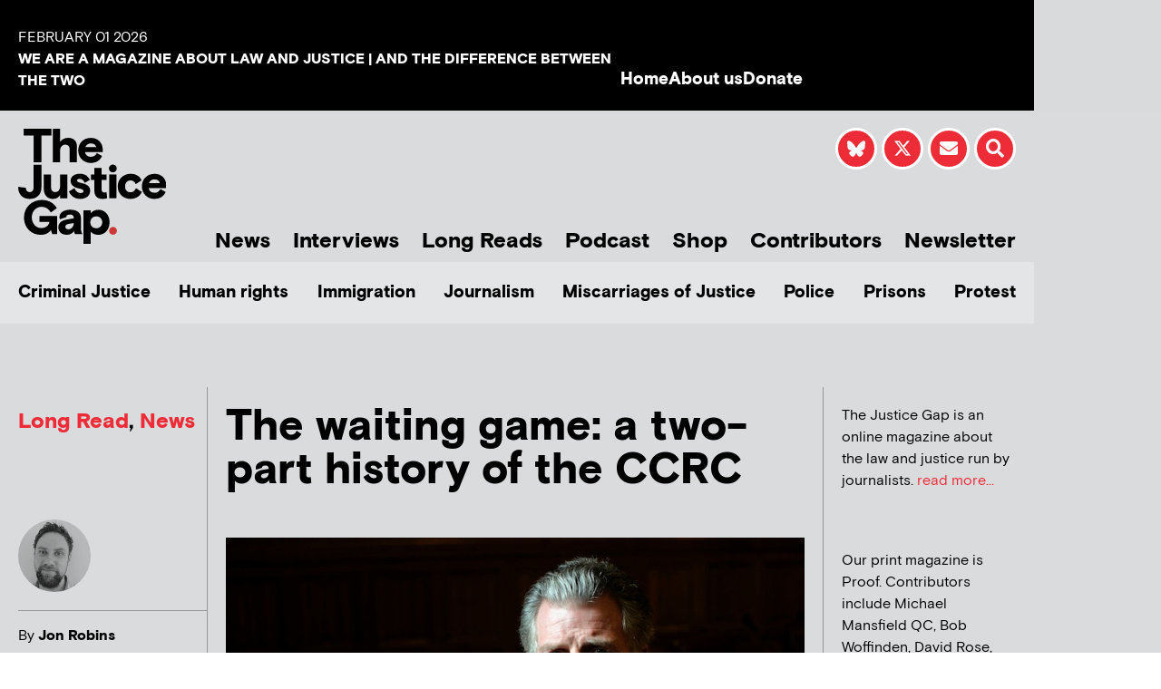

--- FILE ---
content_type: text/css; charset=utf-8
request_url: https://www.thejusticegap.com/wp-content/themes/justicegap/css/stylesheet.css?ver=6.9
body_size: 13816
content:
@charset "UTF-8";
/*!
 * Bootstrap Grid v4.1.1 (https://getbootstrap.com/)
 * Copyright 2011-2018 The Bootstrap Authors
 * Copyright 2011-2018 Twitter, Inc.
 * Licensed under MIT (https://github.com/twbs/bootstrap/blob/master/LICENSE)
 */
@import url("https://fonts.googleapis.com/css?family=PT+Serif:400,700");
@import url("https://fonts.googleapis.com/css?family=PT+Mono");
@-ms-viewport {
  width: device-width; }
html {
  box-sizing: border-box;
  -ms-overflow-style: scrollbar; }

*,
*::before,
*::after {
  box-sizing: inherit; }

.container {
  width: 100%;
  padding-right: 15px;
  padding-left: 15px;
  margin-right: auto;
  margin-left: auto; }
  @media (min-width: 576px) {
    .container {
      max-width: 540px; } }
  @media (min-width: 768px) {
    .container {
      max-width: 720px; } }
  @media (min-width: 992px) {
    .container {
      max-width: 960px; } }
  @media (min-width: 1200px) {
    .container {
      max-width: 1140px; } }

.container-fluid {
  width: 100%;
  padding-right: 15px;
  padding-left: 15px;
  margin-right: auto;
  margin-left: auto; }

.row {
  display: flex;
  flex-wrap: wrap;
  margin-right: -15px;
  margin-left: -15px; }

.no-gutters {
  margin-right: 0;
  margin-left: 0; }
  .no-gutters > .col,
  .no-gutters > [class*="col-"] {
    padding-right: 0;
    padding-left: 0; }

.col-1, .col-2, .col-3, .col-4, .col-5, .col-6, .col-7, .col-8, .col-9, .col-10, .col-11, .col-12, .col,
.col-auto, .col-sm-1, .col-sm-2, .col-sm-3, .col-sm-4, .col-sm-5, .col-sm-6, .col-sm-7, .col-sm-8, .col-sm-9, .col-sm-10, .col-sm-11, .col-sm-12, .col-sm,
.col-sm-auto, .col-md-1, .col-md-2, .col-md-3, .col-md-4, .col-md-5, .col-md-6, .col-md-7, .col-md-8, .col-md-9, .col-md-10, .col-md-11, .col-md-12, .col-md,
.col-md-auto, .col-lg-1, .col-lg-2, .col-lg-3, .col-lg-4, .col-lg-5, .col-lg-6, .col-lg-7, .col-lg-8, .col-lg-9, .col-lg-10, .col-lg-11, .col-lg-12, .col-lg,
.col-lg-auto, .col-xl-1, .col-xl-2, .col-xl-3, .col-xl-4, .col-xl-5, .col-xl-6, .col-xl-7, .col-xl-8, .col-xl-9, .col-xl-10, .col-xl-11, .col-xl-12, .col-xl,
.col-xl-auto, .col-xxl-1, .col-xxl-2, .col-xxl-3, .col-xxl-4, .col-xxl-5, .col-xxl-6, .col-xxl-7, .col-xxl-8, .col-xxl-9, .col-xxl-10, .col-xxl-11, .col-xxl-12, .col-xxl,
.col-xxl-auto, .col-xxxl-1, .col-xxxl-2, .col-xxxl-3, .col-xxxl-4, .col-xxxl-5, .col-xxxl-6, .col-xxxl-7, .col-xxxl-8, .col-xxxl-9, .col-xxxl-10, .col-xxxl-11, .col-xxxl-12, .col-xxxl,
.col-xxxl-auto {
  position: relative;
  width: 100%;
  min-height: 1px;
  padding-right: 15px;
  padding-left: 15px; }

.col {
  flex-basis: 0;
  flex-grow: 1;
  max-width: 100%; }

.col-auto {
  flex: 0 0 auto;
  width: auto;
  max-width: none; }

.col-1 {
  flex: 0 0 8.3333333333%;
  max-width: 8.3333333333%; }

.col-2 {
  flex: 0 0 16.6666666667%;
  max-width: 16.6666666667%; }

.col-3 {
  flex: 0 0 25%;
  max-width: 25%; }

.col-4 {
  flex: 0 0 33.3333333333%;
  max-width: 33.3333333333%; }

.col-5 {
  flex: 0 0 41.6666666667%;
  max-width: 41.6666666667%; }

.col-6 {
  flex: 0 0 50%;
  max-width: 50%; }

.col-7 {
  flex: 0 0 58.3333333333%;
  max-width: 58.3333333333%; }

.col-8 {
  flex: 0 0 66.6666666667%;
  max-width: 66.6666666667%; }

.col-9 {
  flex: 0 0 75%;
  max-width: 75%; }

.col-10 {
  flex: 0 0 83.3333333333%;
  max-width: 83.3333333333%; }

.col-11 {
  flex: 0 0 91.6666666667%;
  max-width: 91.6666666667%; }

.col-12 {
  flex: 0 0 100%;
  max-width: 100%; }

.order-first {
  order: -1; }

.order-last {
  order: 13; }

.order-0 {
  order: 0; }

.order-1 {
  order: 1; }

.order-2 {
  order: 2; }

.order-3 {
  order: 3; }

.order-4 {
  order: 4; }

.order-5 {
  order: 5; }

.order-6 {
  order: 6; }

.order-7 {
  order: 7; }

.order-8 {
  order: 8; }

.order-9 {
  order: 9; }

.order-10 {
  order: 10; }

.order-11 {
  order: 11; }

.order-12 {
  order: 12; }

.offset-1 {
  margin-left: 8.3333333333%; }

.offset-2 {
  margin-left: 16.6666666667%; }

.offset-3 {
  margin-left: 25%; }

.offset-4 {
  margin-left: 33.3333333333%; }

.offset-5 {
  margin-left: 41.6666666667%; }

.offset-6 {
  margin-left: 50%; }

.offset-7 {
  margin-left: 58.3333333333%; }

.offset-8 {
  margin-left: 66.6666666667%; }

.offset-9 {
  margin-left: 75%; }

.offset-10 {
  margin-left: 83.3333333333%; }

.offset-11 {
  margin-left: 91.6666666667%; }

@media (min-width: 576px) {
  .col-sm {
    flex-basis: 0;
    flex-grow: 1;
    max-width: 100%; }

  .col-sm-auto {
    flex: 0 0 auto;
    width: auto;
    max-width: none; }

  .col-sm-1 {
    flex: 0 0 8.3333333333%;
    max-width: 8.3333333333%; }

  .col-sm-2 {
    flex: 0 0 16.6666666667%;
    max-width: 16.6666666667%; }

  .col-sm-3 {
    flex: 0 0 25%;
    max-width: 25%; }

  .col-sm-4 {
    flex: 0 0 33.3333333333%;
    max-width: 33.3333333333%; }

  .col-sm-5 {
    flex: 0 0 41.6666666667%;
    max-width: 41.6666666667%; }

  .col-sm-6 {
    flex: 0 0 50%;
    max-width: 50%; }

  .col-sm-7 {
    flex: 0 0 58.3333333333%;
    max-width: 58.3333333333%; }

  .col-sm-8 {
    flex: 0 0 66.6666666667%;
    max-width: 66.6666666667%; }

  .col-sm-9 {
    flex: 0 0 75%;
    max-width: 75%; }

  .col-sm-10 {
    flex: 0 0 83.3333333333%;
    max-width: 83.3333333333%; }

  .col-sm-11 {
    flex: 0 0 91.6666666667%;
    max-width: 91.6666666667%; }

  .col-sm-12 {
    flex: 0 0 100%;
    max-width: 100%; }

  .order-sm-first {
    order: -1; }

  .order-sm-last {
    order: 13; }

  .order-sm-0 {
    order: 0; }

  .order-sm-1 {
    order: 1; }

  .order-sm-2 {
    order: 2; }

  .order-sm-3 {
    order: 3; }

  .order-sm-4 {
    order: 4; }

  .order-sm-5 {
    order: 5; }

  .order-sm-6 {
    order: 6; }

  .order-sm-7 {
    order: 7; }

  .order-sm-8 {
    order: 8; }

  .order-sm-9 {
    order: 9; }

  .order-sm-10 {
    order: 10; }

  .order-sm-11 {
    order: 11; }

  .order-sm-12 {
    order: 12; }

  .offset-sm-0 {
    margin-left: 0; }

  .offset-sm-1 {
    margin-left: 8.3333333333%; }

  .offset-sm-2 {
    margin-left: 16.6666666667%; }

  .offset-sm-3 {
    margin-left: 25%; }

  .offset-sm-4 {
    margin-left: 33.3333333333%; }

  .offset-sm-5 {
    margin-left: 41.6666666667%; }

  .offset-sm-6 {
    margin-left: 50%; }

  .offset-sm-7 {
    margin-left: 58.3333333333%; }

  .offset-sm-8 {
    margin-left: 66.6666666667%; }

  .offset-sm-9 {
    margin-left: 75%; }

  .offset-sm-10 {
    margin-left: 83.3333333333%; }

  .offset-sm-11 {
    margin-left: 91.6666666667%; } }
@media (min-width: 768px) {
  .col-md {
    flex-basis: 0;
    flex-grow: 1;
    max-width: 100%; }

  .col-md-auto {
    flex: 0 0 auto;
    width: auto;
    max-width: none; }

  .col-md-1 {
    flex: 0 0 8.3333333333%;
    max-width: 8.3333333333%; }

  .col-md-2 {
    flex: 0 0 16.6666666667%;
    max-width: 16.6666666667%; }

  .col-md-3 {
    flex: 0 0 25%;
    max-width: 25%; }

  .col-md-4 {
    flex: 0 0 33.3333333333%;
    max-width: 33.3333333333%; }

  .col-md-5 {
    flex: 0 0 41.6666666667%;
    max-width: 41.6666666667%; }

  .col-md-6 {
    flex: 0 0 50%;
    max-width: 50%; }

  .col-md-7 {
    flex: 0 0 58.3333333333%;
    max-width: 58.3333333333%; }

  .col-md-8 {
    flex: 0 0 66.6666666667%;
    max-width: 66.6666666667%; }

  .col-md-9 {
    flex: 0 0 75%;
    max-width: 75%; }

  .col-md-10 {
    flex: 0 0 83.3333333333%;
    max-width: 83.3333333333%; }

  .col-md-11 {
    flex: 0 0 91.6666666667%;
    max-width: 91.6666666667%; }

  .col-md-12 {
    flex: 0 0 100%;
    max-width: 100%; }

  .order-md-first {
    order: -1; }

  .order-md-last {
    order: 13; }

  .order-md-0 {
    order: 0; }

  .order-md-1 {
    order: 1; }

  .order-md-2 {
    order: 2; }

  .order-md-3 {
    order: 3; }

  .order-md-4 {
    order: 4; }

  .order-md-5 {
    order: 5; }

  .order-md-6 {
    order: 6; }

  .order-md-7 {
    order: 7; }

  .order-md-8 {
    order: 8; }

  .order-md-9 {
    order: 9; }

  .order-md-10 {
    order: 10; }

  .order-md-11 {
    order: 11; }

  .order-md-12 {
    order: 12; }

  .offset-md-0 {
    margin-left: 0; }

  .offset-md-1 {
    margin-left: 8.3333333333%; }

  .offset-md-2 {
    margin-left: 16.6666666667%; }

  .offset-md-3 {
    margin-left: 25%; }

  .offset-md-4 {
    margin-left: 33.3333333333%; }

  .offset-md-5 {
    margin-left: 41.6666666667%; }

  .offset-md-6 {
    margin-left: 50%; }

  .offset-md-7 {
    margin-left: 58.3333333333%; }

  .offset-md-8 {
    margin-left: 66.6666666667%; }

  .offset-md-9 {
    margin-left: 75%; }

  .offset-md-10 {
    margin-left: 83.3333333333%; }

  .offset-md-11 {
    margin-left: 91.6666666667%; } }
@media (min-width: 992px) {
  .col-lg {
    flex-basis: 0;
    flex-grow: 1;
    max-width: 100%; }

  .col-lg-auto {
    flex: 0 0 auto;
    width: auto;
    max-width: none; }

  .col-lg-1 {
    flex: 0 0 8.3333333333%;
    max-width: 8.3333333333%; }

  .col-lg-2 {
    flex: 0 0 16.6666666667%;
    max-width: 16.6666666667%; }

  .col-lg-3 {
    flex: 0 0 25%;
    max-width: 25%; }

  .col-lg-4 {
    flex: 0 0 33.3333333333%;
    max-width: 33.3333333333%; }

  .col-lg-5 {
    flex: 0 0 41.6666666667%;
    max-width: 41.6666666667%; }

  .col-lg-6 {
    flex: 0 0 50%;
    max-width: 50%; }

  .col-lg-7 {
    flex: 0 0 58.3333333333%;
    max-width: 58.3333333333%; }

  .col-lg-8 {
    flex: 0 0 66.6666666667%;
    max-width: 66.6666666667%; }

  .col-lg-9 {
    flex: 0 0 75%;
    max-width: 75%; }

  .col-lg-10 {
    flex: 0 0 83.3333333333%;
    max-width: 83.3333333333%; }

  .col-lg-11 {
    flex: 0 0 91.6666666667%;
    max-width: 91.6666666667%; }

  .col-lg-12 {
    flex: 0 0 100%;
    max-width: 100%; }

  .order-lg-first {
    order: -1; }

  .order-lg-last {
    order: 13; }

  .order-lg-0 {
    order: 0; }

  .order-lg-1 {
    order: 1; }

  .order-lg-2 {
    order: 2; }

  .order-lg-3 {
    order: 3; }

  .order-lg-4 {
    order: 4; }

  .order-lg-5 {
    order: 5; }

  .order-lg-6 {
    order: 6; }

  .order-lg-7 {
    order: 7; }

  .order-lg-8 {
    order: 8; }

  .order-lg-9 {
    order: 9; }

  .order-lg-10 {
    order: 10; }

  .order-lg-11 {
    order: 11; }

  .order-lg-12 {
    order: 12; }

  .offset-lg-0 {
    margin-left: 0; }

  .offset-lg-1 {
    margin-left: 8.3333333333%; }

  .offset-lg-2 {
    margin-left: 16.6666666667%; }

  .offset-lg-3 {
    margin-left: 25%; }

  .offset-lg-4 {
    margin-left: 33.3333333333%; }

  .offset-lg-5 {
    margin-left: 41.6666666667%; }

  .offset-lg-6 {
    margin-left: 50%; }

  .offset-lg-7 {
    margin-left: 58.3333333333%; }

  .offset-lg-8 {
    margin-left: 66.6666666667%; }

  .offset-lg-9 {
    margin-left: 75%; }

  .offset-lg-10 {
    margin-left: 83.3333333333%; }

  .offset-lg-11 {
    margin-left: 91.6666666667%; } }
@media (min-width: 1200px) {
  .col-xl {
    flex-basis: 0;
    flex-grow: 1;
    max-width: 100%; }

  .col-xl-auto {
    flex: 0 0 auto;
    width: auto;
    max-width: none; }

  .col-xl-1 {
    flex: 0 0 8.3333333333%;
    max-width: 8.3333333333%; }

  .col-xl-2 {
    flex: 0 0 16.6666666667%;
    max-width: 16.6666666667%; }

  .col-xl-3 {
    flex: 0 0 25%;
    max-width: 25%; }

  .col-xl-4 {
    flex: 0 0 33.3333333333%;
    max-width: 33.3333333333%; }

  .col-xl-5 {
    flex: 0 0 41.6666666667%;
    max-width: 41.6666666667%; }

  .col-xl-6 {
    flex: 0 0 50%;
    max-width: 50%; }

  .col-xl-7 {
    flex: 0 0 58.3333333333%;
    max-width: 58.3333333333%; }

  .col-xl-8 {
    flex: 0 0 66.6666666667%;
    max-width: 66.6666666667%; }

  .col-xl-9 {
    flex: 0 0 75%;
    max-width: 75%; }

  .col-xl-10 {
    flex: 0 0 83.3333333333%;
    max-width: 83.3333333333%; }

  .col-xl-11 {
    flex: 0 0 91.6666666667%;
    max-width: 91.6666666667%; }

  .col-xl-12 {
    flex: 0 0 100%;
    max-width: 100%; }

  .order-xl-first {
    order: -1; }

  .order-xl-last {
    order: 13; }

  .order-xl-0 {
    order: 0; }

  .order-xl-1 {
    order: 1; }

  .order-xl-2 {
    order: 2; }

  .order-xl-3 {
    order: 3; }

  .order-xl-4 {
    order: 4; }

  .order-xl-5 {
    order: 5; }

  .order-xl-6 {
    order: 6; }

  .order-xl-7 {
    order: 7; }

  .order-xl-8 {
    order: 8; }

  .order-xl-9 {
    order: 9; }

  .order-xl-10 {
    order: 10; }

  .order-xl-11 {
    order: 11; }

  .order-xl-12 {
    order: 12; }

  .offset-xl-0 {
    margin-left: 0; }

  .offset-xl-1 {
    margin-left: 8.3333333333%; }

  .offset-xl-2 {
    margin-left: 16.6666666667%; }

  .offset-xl-3 {
    margin-left: 25%; }

  .offset-xl-4 {
    margin-left: 33.3333333333%; }

  .offset-xl-5 {
    margin-left: 41.6666666667%; }

  .offset-xl-6 {
    margin-left: 50%; }

  .offset-xl-7 {
    margin-left: 58.3333333333%; }

  .offset-xl-8 {
    margin-left: 66.6666666667%; }

  .offset-xl-9 {
    margin-left: 75%; }

  .offset-xl-10 {
    margin-left: 83.3333333333%; }

  .offset-xl-11 {
    margin-left: 91.6666666667%; } }
@media (min-width: 1380px) {
  .col-xxl {
    flex-basis: 0;
    flex-grow: 1;
    max-width: 100%; }

  .col-xxl-auto {
    flex: 0 0 auto;
    width: auto;
    max-width: none; }

  .col-xxl-1 {
    flex: 0 0 8.3333333333%;
    max-width: 8.3333333333%; }

  .col-xxl-2 {
    flex: 0 0 16.6666666667%;
    max-width: 16.6666666667%; }

  .col-xxl-3 {
    flex: 0 0 25%;
    max-width: 25%; }

  .col-xxl-4 {
    flex: 0 0 33.3333333333%;
    max-width: 33.3333333333%; }

  .col-xxl-5 {
    flex: 0 0 41.6666666667%;
    max-width: 41.6666666667%; }

  .col-xxl-6 {
    flex: 0 0 50%;
    max-width: 50%; }

  .col-xxl-7 {
    flex: 0 0 58.3333333333%;
    max-width: 58.3333333333%; }

  .col-xxl-8 {
    flex: 0 0 66.6666666667%;
    max-width: 66.6666666667%; }

  .col-xxl-9 {
    flex: 0 0 75%;
    max-width: 75%; }

  .col-xxl-10 {
    flex: 0 0 83.3333333333%;
    max-width: 83.3333333333%; }

  .col-xxl-11 {
    flex: 0 0 91.6666666667%;
    max-width: 91.6666666667%; }

  .col-xxl-12 {
    flex: 0 0 100%;
    max-width: 100%; }

  .order-xxl-first {
    order: -1; }

  .order-xxl-last {
    order: 13; }

  .order-xxl-0 {
    order: 0; }

  .order-xxl-1 {
    order: 1; }

  .order-xxl-2 {
    order: 2; }

  .order-xxl-3 {
    order: 3; }

  .order-xxl-4 {
    order: 4; }

  .order-xxl-5 {
    order: 5; }

  .order-xxl-6 {
    order: 6; }

  .order-xxl-7 {
    order: 7; }

  .order-xxl-8 {
    order: 8; }

  .order-xxl-9 {
    order: 9; }

  .order-xxl-10 {
    order: 10; }

  .order-xxl-11 {
    order: 11; }

  .order-xxl-12 {
    order: 12; }

  .offset-xxl-0 {
    margin-left: 0; }

  .offset-xxl-1 {
    margin-left: 8.3333333333%; }

  .offset-xxl-2 {
    margin-left: 16.6666666667%; }

  .offset-xxl-3 {
    margin-left: 25%; }

  .offset-xxl-4 {
    margin-left: 33.3333333333%; }

  .offset-xxl-5 {
    margin-left: 41.6666666667%; }

  .offset-xxl-6 {
    margin-left: 50%; }

  .offset-xxl-7 {
    margin-left: 58.3333333333%; }

  .offset-xxl-8 {
    margin-left: 66.6666666667%; }

  .offset-xxl-9 {
    margin-left: 75%; }

  .offset-xxl-10 {
    margin-left: 83.3333333333%; }

  .offset-xxl-11 {
    margin-left: 91.6666666667%; } }
@media (min-width: 1660px) {
  .col-xxxl {
    flex-basis: 0;
    flex-grow: 1;
    max-width: 100%; }

  .col-xxxl-auto {
    flex: 0 0 auto;
    width: auto;
    max-width: none; }

  .col-xxxl-1 {
    flex: 0 0 8.3333333333%;
    max-width: 8.3333333333%; }

  .col-xxxl-2 {
    flex: 0 0 16.6666666667%;
    max-width: 16.6666666667%; }

  .col-xxxl-3 {
    flex: 0 0 25%;
    max-width: 25%; }

  .col-xxxl-4 {
    flex: 0 0 33.3333333333%;
    max-width: 33.3333333333%; }

  .col-xxxl-5 {
    flex: 0 0 41.6666666667%;
    max-width: 41.6666666667%; }

  .col-xxxl-6 {
    flex: 0 0 50%;
    max-width: 50%; }

  .col-xxxl-7 {
    flex: 0 0 58.3333333333%;
    max-width: 58.3333333333%; }

  .col-xxxl-8 {
    flex: 0 0 66.6666666667%;
    max-width: 66.6666666667%; }

  .col-xxxl-9 {
    flex: 0 0 75%;
    max-width: 75%; }

  .col-xxxl-10 {
    flex: 0 0 83.3333333333%;
    max-width: 83.3333333333%; }

  .col-xxxl-11 {
    flex: 0 0 91.6666666667%;
    max-width: 91.6666666667%; }

  .col-xxxl-12 {
    flex: 0 0 100%;
    max-width: 100%; }

  .order-xxxl-first {
    order: -1; }

  .order-xxxl-last {
    order: 13; }

  .order-xxxl-0 {
    order: 0; }

  .order-xxxl-1 {
    order: 1; }

  .order-xxxl-2 {
    order: 2; }

  .order-xxxl-3 {
    order: 3; }

  .order-xxxl-4 {
    order: 4; }

  .order-xxxl-5 {
    order: 5; }

  .order-xxxl-6 {
    order: 6; }

  .order-xxxl-7 {
    order: 7; }

  .order-xxxl-8 {
    order: 8; }

  .order-xxxl-9 {
    order: 9; }

  .order-xxxl-10 {
    order: 10; }

  .order-xxxl-11 {
    order: 11; }

  .order-xxxl-12 {
    order: 12; }

  .offset-xxxl-0 {
    margin-left: 0; }

  .offset-xxxl-1 {
    margin-left: 8.3333333333%; }

  .offset-xxxl-2 {
    margin-left: 16.6666666667%; }

  .offset-xxxl-3 {
    margin-left: 25%; }

  .offset-xxxl-4 {
    margin-left: 33.3333333333%; }

  .offset-xxxl-5 {
    margin-left: 41.6666666667%; }

  .offset-xxxl-6 {
    margin-left: 50%; }

  .offset-xxxl-7 {
    margin-left: 58.3333333333%; }

  .offset-xxxl-8 {
    margin-left: 66.6666666667%; }

  .offset-xxxl-9 {
    margin-left: 75%; }

  .offset-xxxl-10 {
    margin-left: 83.3333333333%; }

  .offset-xxxl-11 {
    margin-left: 91.6666666667%; } }
.d-none {
  display: none !important; }

.d-inline {
  display: inline !important; }

.d-inline-block {
  display: inline-block !important; }

.d-block {
  display: block !important; }

.d-table {
  display: table !important; }

.d-table-row {
  display: table-row !important; }

.d-table-cell {
  display: table-cell !important; }

.d-flex {
  display: flex !important; }

.d-inline-flex {
  display: inline-flex !important; }

@media (min-width: 576px) {
  .d-sm-none {
    display: none !important; }

  .d-sm-inline {
    display: inline !important; }

  .d-sm-inline-block {
    display: inline-block !important; }

  .d-sm-block {
    display: block !important; }

  .d-sm-table {
    display: table !important; }

  .d-sm-table-row {
    display: table-row !important; }

  .d-sm-table-cell {
    display: table-cell !important; }

  .d-sm-flex {
    display: flex !important; }

  .d-sm-inline-flex {
    display: inline-flex !important; } }
@media (min-width: 768px) {
  .d-md-none {
    display: none !important; }

  .d-md-inline {
    display: inline !important; }

  .d-md-inline-block {
    display: inline-block !important; }

  .d-md-block {
    display: block !important; }

  .d-md-table {
    display: table !important; }

  .d-md-table-row {
    display: table-row !important; }

  .d-md-table-cell {
    display: table-cell !important; }

  .d-md-flex {
    display: flex !important; }

  .d-md-inline-flex {
    display: inline-flex !important; } }
@media (min-width: 992px) {
  .d-lg-none {
    display: none !important; }

  .d-lg-inline {
    display: inline !important; }

  .d-lg-inline-block {
    display: inline-block !important; }

  .d-lg-block {
    display: block !important; }

  .d-lg-table {
    display: table !important; }

  .d-lg-table-row {
    display: table-row !important; }

  .d-lg-table-cell {
    display: table-cell !important; }

  .d-lg-flex {
    display: flex !important; }

  .d-lg-inline-flex {
    display: inline-flex !important; } }
@media (min-width: 1200px) {
  .d-xl-none {
    display: none !important; }

  .d-xl-inline {
    display: inline !important; }

  .d-xl-inline-block {
    display: inline-block !important; }

  .d-xl-block {
    display: block !important; }

  .d-xl-table {
    display: table !important; }

  .d-xl-table-row {
    display: table-row !important; }

  .d-xl-table-cell {
    display: table-cell !important; }

  .d-xl-flex {
    display: flex !important; }

  .d-xl-inline-flex {
    display: inline-flex !important; } }
@media (min-width: 1380px) {
  .d-xxl-none {
    display: none !important; }

  .d-xxl-inline {
    display: inline !important; }

  .d-xxl-inline-block {
    display: inline-block !important; }

  .d-xxl-block {
    display: block !important; }

  .d-xxl-table {
    display: table !important; }

  .d-xxl-table-row {
    display: table-row !important; }

  .d-xxl-table-cell {
    display: table-cell !important; }

  .d-xxl-flex {
    display: flex !important; }

  .d-xxl-inline-flex {
    display: inline-flex !important; } }
@media (min-width: 1660px) {
  .d-xxxl-none {
    display: none !important; }

  .d-xxxl-inline {
    display: inline !important; }

  .d-xxxl-inline-block {
    display: inline-block !important; }

  .d-xxxl-block {
    display: block !important; }

  .d-xxxl-table {
    display: table !important; }

  .d-xxxl-table-row {
    display: table-row !important; }

  .d-xxxl-table-cell {
    display: table-cell !important; }

  .d-xxxl-flex {
    display: flex !important; }

  .d-xxxl-inline-flex {
    display: inline-flex !important; } }
@media print {
  .d-print-none {
    display: none !important; }

  .d-print-inline {
    display: inline !important; }

  .d-print-inline-block {
    display: inline-block !important; }

  .d-print-block {
    display: block !important; }

  .d-print-table {
    display: table !important; }

  .d-print-table-row {
    display: table-row !important; }

  .d-print-table-cell {
    display: table-cell !important; }

  .d-print-flex {
    display: flex !important; }

  .d-print-inline-flex {
    display: inline-flex !important; } }
.flex-row {
  flex-direction: row !important; }

.flex-column {
  flex-direction: column !important; }

.flex-row-reverse {
  flex-direction: row-reverse !important; }

.flex-column-reverse {
  flex-direction: column-reverse !important; }

.flex-wrap {
  flex-wrap: wrap !important; }

.flex-nowrap {
  flex-wrap: nowrap !important; }

.flex-wrap-reverse {
  flex-wrap: wrap-reverse !important; }

.flex-fill {
  flex: 1 1 auto !important; }

.flex-grow-0 {
  flex-grow: 0 !important; }

.flex-grow-1 {
  flex-grow: 1 !important; }

.flex-shrink-0 {
  flex-shrink: 0 !important; }

.flex-shrink-1 {
  flex-shrink: 1 !important; }

.justify-content-start {
  justify-content: flex-start !important; }

.justify-content-end {
  justify-content: flex-end !important; }

.justify-content-center {
  justify-content: center !important; }

.justify-content-between {
  justify-content: space-between !important; }

.justify-content-around {
  justify-content: space-around !important; }

.align-items-start {
  align-items: flex-start !important; }

.align-items-end {
  align-items: flex-end !important; }

.align-items-center {
  align-items: center !important; }

.align-items-baseline {
  align-items: baseline !important; }

.align-items-stretch {
  align-items: stretch !important; }

.align-content-start {
  align-content: flex-start !important; }

.align-content-end {
  align-content: flex-end !important; }

.align-content-center {
  align-content: center !important; }

.align-content-between {
  align-content: space-between !important; }

.align-content-around {
  align-content: space-around !important; }

.align-content-stretch {
  align-content: stretch !important; }

.align-self-auto {
  align-self: auto !important; }

.align-self-start {
  align-self: flex-start !important; }

.align-self-end {
  align-self: flex-end !important; }

.align-self-center {
  align-self: center !important; }

.align-self-baseline {
  align-self: baseline !important; }

.align-self-stretch {
  align-self: stretch !important; }

@media (min-width: 576px) {
  .flex-sm-row {
    flex-direction: row !important; }

  .flex-sm-column {
    flex-direction: column !important; }

  .flex-sm-row-reverse {
    flex-direction: row-reverse !important; }

  .flex-sm-column-reverse {
    flex-direction: column-reverse !important; }

  .flex-sm-wrap {
    flex-wrap: wrap !important; }

  .flex-sm-nowrap {
    flex-wrap: nowrap !important; }

  .flex-sm-wrap-reverse {
    flex-wrap: wrap-reverse !important; }

  .flex-sm-fill {
    flex: 1 1 auto !important; }

  .flex-sm-grow-0 {
    flex-grow: 0 !important; }

  .flex-sm-grow-1 {
    flex-grow: 1 !important; }

  .flex-sm-shrink-0 {
    flex-shrink: 0 !important; }

  .flex-sm-shrink-1 {
    flex-shrink: 1 !important; }

  .justify-content-sm-start {
    justify-content: flex-start !important; }

  .justify-content-sm-end {
    justify-content: flex-end !important; }

  .justify-content-sm-center {
    justify-content: center !important; }

  .justify-content-sm-between {
    justify-content: space-between !important; }

  .justify-content-sm-around {
    justify-content: space-around !important; }

  .align-items-sm-start {
    align-items: flex-start !important; }

  .align-items-sm-end {
    align-items: flex-end !important; }

  .align-items-sm-center {
    align-items: center !important; }

  .align-items-sm-baseline {
    align-items: baseline !important; }

  .align-items-sm-stretch {
    align-items: stretch !important; }

  .align-content-sm-start {
    align-content: flex-start !important; }

  .align-content-sm-end {
    align-content: flex-end !important; }

  .align-content-sm-center {
    align-content: center !important; }

  .align-content-sm-between {
    align-content: space-between !important; }

  .align-content-sm-around {
    align-content: space-around !important; }

  .align-content-sm-stretch {
    align-content: stretch !important; }

  .align-self-sm-auto {
    align-self: auto !important; }

  .align-self-sm-start {
    align-self: flex-start !important; }

  .align-self-sm-end {
    align-self: flex-end !important; }

  .align-self-sm-center {
    align-self: center !important; }

  .align-self-sm-baseline {
    align-self: baseline !important; }

  .align-self-sm-stretch {
    align-self: stretch !important; } }
@media (min-width: 768px) {
  .flex-md-row {
    flex-direction: row !important; }

  .flex-md-column {
    flex-direction: column !important; }

  .flex-md-row-reverse {
    flex-direction: row-reverse !important; }

  .flex-md-column-reverse {
    flex-direction: column-reverse !important; }

  .flex-md-wrap {
    flex-wrap: wrap !important; }

  .flex-md-nowrap {
    flex-wrap: nowrap !important; }

  .flex-md-wrap-reverse {
    flex-wrap: wrap-reverse !important; }

  .flex-md-fill {
    flex: 1 1 auto !important; }

  .flex-md-grow-0 {
    flex-grow: 0 !important; }

  .flex-md-grow-1 {
    flex-grow: 1 !important; }

  .flex-md-shrink-0 {
    flex-shrink: 0 !important; }

  .flex-md-shrink-1 {
    flex-shrink: 1 !important; }

  .justify-content-md-start {
    justify-content: flex-start !important; }

  .justify-content-md-end {
    justify-content: flex-end !important; }

  .justify-content-md-center {
    justify-content: center !important; }

  .justify-content-md-between {
    justify-content: space-between !important; }

  .justify-content-md-around {
    justify-content: space-around !important; }

  .align-items-md-start {
    align-items: flex-start !important; }

  .align-items-md-end {
    align-items: flex-end !important; }

  .align-items-md-center {
    align-items: center !important; }

  .align-items-md-baseline {
    align-items: baseline !important; }

  .align-items-md-stretch {
    align-items: stretch !important; }

  .align-content-md-start {
    align-content: flex-start !important; }

  .align-content-md-end {
    align-content: flex-end !important; }

  .align-content-md-center {
    align-content: center !important; }

  .align-content-md-between {
    align-content: space-between !important; }

  .align-content-md-around {
    align-content: space-around !important; }

  .align-content-md-stretch {
    align-content: stretch !important; }

  .align-self-md-auto {
    align-self: auto !important; }

  .align-self-md-start {
    align-self: flex-start !important; }

  .align-self-md-end {
    align-self: flex-end !important; }

  .align-self-md-center {
    align-self: center !important; }

  .align-self-md-baseline {
    align-self: baseline !important; }

  .align-self-md-stretch {
    align-self: stretch !important; } }
@media (min-width: 992px) {
  .flex-lg-row {
    flex-direction: row !important; }

  .flex-lg-column {
    flex-direction: column !important; }

  .flex-lg-row-reverse {
    flex-direction: row-reverse !important; }

  .flex-lg-column-reverse {
    flex-direction: column-reverse !important; }

  .flex-lg-wrap {
    flex-wrap: wrap !important; }

  .flex-lg-nowrap {
    flex-wrap: nowrap !important; }

  .flex-lg-wrap-reverse {
    flex-wrap: wrap-reverse !important; }

  .flex-lg-fill {
    flex: 1 1 auto !important; }

  .flex-lg-grow-0 {
    flex-grow: 0 !important; }

  .flex-lg-grow-1 {
    flex-grow: 1 !important; }

  .flex-lg-shrink-0 {
    flex-shrink: 0 !important; }

  .flex-lg-shrink-1 {
    flex-shrink: 1 !important; }

  .justify-content-lg-start {
    justify-content: flex-start !important; }

  .justify-content-lg-end {
    justify-content: flex-end !important; }

  .justify-content-lg-center {
    justify-content: center !important; }

  .justify-content-lg-between {
    justify-content: space-between !important; }

  .justify-content-lg-around {
    justify-content: space-around !important; }

  .align-items-lg-start {
    align-items: flex-start !important; }

  .align-items-lg-end {
    align-items: flex-end !important; }

  .align-items-lg-center {
    align-items: center !important; }

  .align-items-lg-baseline {
    align-items: baseline !important; }

  .align-items-lg-stretch {
    align-items: stretch !important; }

  .align-content-lg-start {
    align-content: flex-start !important; }

  .align-content-lg-end {
    align-content: flex-end !important; }

  .align-content-lg-center {
    align-content: center !important; }

  .align-content-lg-between {
    align-content: space-between !important; }

  .align-content-lg-around {
    align-content: space-around !important; }

  .align-content-lg-stretch {
    align-content: stretch !important; }

  .align-self-lg-auto {
    align-self: auto !important; }

  .align-self-lg-start {
    align-self: flex-start !important; }

  .align-self-lg-end {
    align-self: flex-end !important; }

  .align-self-lg-center {
    align-self: center !important; }

  .align-self-lg-baseline {
    align-self: baseline !important; }

  .align-self-lg-stretch {
    align-self: stretch !important; } }
@media (min-width: 1200px) {
  .flex-xl-row {
    flex-direction: row !important; }

  .flex-xl-column {
    flex-direction: column !important; }

  .flex-xl-row-reverse {
    flex-direction: row-reverse !important; }

  .flex-xl-column-reverse {
    flex-direction: column-reverse !important; }

  .flex-xl-wrap {
    flex-wrap: wrap !important; }

  .flex-xl-nowrap {
    flex-wrap: nowrap !important; }

  .flex-xl-wrap-reverse {
    flex-wrap: wrap-reverse !important; }

  .flex-xl-fill {
    flex: 1 1 auto !important; }

  .flex-xl-grow-0 {
    flex-grow: 0 !important; }

  .flex-xl-grow-1 {
    flex-grow: 1 !important; }

  .flex-xl-shrink-0 {
    flex-shrink: 0 !important; }

  .flex-xl-shrink-1 {
    flex-shrink: 1 !important; }

  .justify-content-xl-start {
    justify-content: flex-start !important; }

  .justify-content-xl-end {
    justify-content: flex-end !important; }

  .justify-content-xl-center {
    justify-content: center !important; }

  .justify-content-xl-between {
    justify-content: space-between !important; }

  .justify-content-xl-around {
    justify-content: space-around !important; }

  .align-items-xl-start {
    align-items: flex-start !important; }

  .align-items-xl-end {
    align-items: flex-end !important; }

  .align-items-xl-center {
    align-items: center !important; }

  .align-items-xl-baseline {
    align-items: baseline !important; }

  .align-items-xl-stretch {
    align-items: stretch !important; }

  .align-content-xl-start {
    align-content: flex-start !important; }

  .align-content-xl-end {
    align-content: flex-end !important; }

  .align-content-xl-center {
    align-content: center !important; }

  .align-content-xl-between {
    align-content: space-between !important; }

  .align-content-xl-around {
    align-content: space-around !important; }

  .align-content-xl-stretch {
    align-content: stretch !important; }

  .align-self-xl-auto {
    align-self: auto !important; }

  .align-self-xl-start {
    align-self: flex-start !important; }

  .align-self-xl-end {
    align-self: flex-end !important; }

  .align-self-xl-center {
    align-self: center !important; }

  .align-self-xl-baseline {
    align-self: baseline !important; }

  .align-self-xl-stretch {
    align-self: stretch !important; } }
@media (min-width: 1380px) {
  .flex-xxl-row {
    flex-direction: row !important; }

  .flex-xxl-column {
    flex-direction: column !important; }

  .flex-xxl-row-reverse {
    flex-direction: row-reverse !important; }

  .flex-xxl-column-reverse {
    flex-direction: column-reverse !important; }

  .flex-xxl-wrap {
    flex-wrap: wrap !important; }

  .flex-xxl-nowrap {
    flex-wrap: nowrap !important; }

  .flex-xxl-wrap-reverse {
    flex-wrap: wrap-reverse !important; }

  .flex-xxl-fill {
    flex: 1 1 auto !important; }

  .flex-xxl-grow-0 {
    flex-grow: 0 !important; }

  .flex-xxl-grow-1 {
    flex-grow: 1 !important; }

  .flex-xxl-shrink-0 {
    flex-shrink: 0 !important; }

  .flex-xxl-shrink-1 {
    flex-shrink: 1 !important; }

  .justify-content-xxl-start {
    justify-content: flex-start !important; }

  .justify-content-xxl-end {
    justify-content: flex-end !important; }

  .justify-content-xxl-center {
    justify-content: center !important; }

  .justify-content-xxl-between {
    justify-content: space-between !important; }

  .justify-content-xxl-around {
    justify-content: space-around !important; }

  .align-items-xxl-start {
    align-items: flex-start !important; }

  .align-items-xxl-end {
    align-items: flex-end !important; }

  .align-items-xxl-center {
    align-items: center !important; }

  .align-items-xxl-baseline {
    align-items: baseline !important; }

  .align-items-xxl-stretch {
    align-items: stretch !important; }

  .align-content-xxl-start {
    align-content: flex-start !important; }

  .align-content-xxl-end {
    align-content: flex-end !important; }

  .align-content-xxl-center {
    align-content: center !important; }

  .align-content-xxl-between {
    align-content: space-between !important; }

  .align-content-xxl-around {
    align-content: space-around !important; }

  .align-content-xxl-stretch {
    align-content: stretch !important; }

  .align-self-xxl-auto {
    align-self: auto !important; }

  .align-self-xxl-start {
    align-self: flex-start !important; }

  .align-self-xxl-end {
    align-self: flex-end !important; }

  .align-self-xxl-center {
    align-self: center !important; }

  .align-self-xxl-baseline {
    align-self: baseline !important; }

  .align-self-xxl-stretch {
    align-self: stretch !important; } }
@media (min-width: 1660px) {
  .flex-xxxl-row {
    flex-direction: row !important; }

  .flex-xxxl-column {
    flex-direction: column !important; }

  .flex-xxxl-row-reverse {
    flex-direction: row-reverse !important; }

  .flex-xxxl-column-reverse {
    flex-direction: column-reverse !important; }

  .flex-xxxl-wrap {
    flex-wrap: wrap !important; }

  .flex-xxxl-nowrap {
    flex-wrap: nowrap !important; }

  .flex-xxxl-wrap-reverse {
    flex-wrap: wrap-reverse !important; }

  .flex-xxxl-fill {
    flex: 1 1 auto !important; }

  .flex-xxxl-grow-0 {
    flex-grow: 0 !important; }

  .flex-xxxl-grow-1 {
    flex-grow: 1 !important; }

  .flex-xxxl-shrink-0 {
    flex-shrink: 0 !important; }

  .flex-xxxl-shrink-1 {
    flex-shrink: 1 !important; }

  .justify-content-xxxl-start {
    justify-content: flex-start !important; }

  .justify-content-xxxl-end {
    justify-content: flex-end !important; }

  .justify-content-xxxl-center {
    justify-content: center !important; }

  .justify-content-xxxl-between {
    justify-content: space-between !important; }

  .justify-content-xxxl-around {
    justify-content: space-around !important; }

  .align-items-xxxl-start {
    align-items: flex-start !important; }

  .align-items-xxxl-end {
    align-items: flex-end !important; }

  .align-items-xxxl-center {
    align-items: center !important; }

  .align-items-xxxl-baseline {
    align-items: baseline !important; }

  .align-items-xxxl-stretch {
    align-items: stretch !important; }

  .align-content-xxxl-start {
    align-content: flex-start !important; }

  .align-content-xxxl-end {
    align-content: flex-end !important; }

  .align-content-xxxl-center {
    align-content: center !important; }

  .align-content-xxxl-between {
    align-content: space-between !important; }

  .align-content-xxxl-around {
    align-content: space-around !important; }

  .align-content-xxxl-stretch {
    align-content: stretch !important; }

  .align-self-xxxl-auto {
    align-self: auto !important; }

  .align-self-xxxl-start {
    align-self: flex-start !important; }

  .align-self-xxxl-end {
    align-self: flex-end !important; }

  .align-self-xxxl-center {
    align-self: center !important; }

  .align-self-xxxl-baseline {
    align-self: baseline !important; }

  .align-self-xxxl-stretch {
    align-self: stretch !important; } }
@font-face {
  font-family: 'basis-grotesque-pro';
  src: url("fonts/basis-grotesque-regular-pro.eot");
  src: url("fonts/basis-grotesque-regular-pro.eot?#iefix") format("embedded-opentype"), url("fonts/basis-grotesque-regular-pro.woff") format("woff"), url("fonts/basis-grotesque-regular-pro.woff2") format("woff2"), url("fonts/basis-grotesque-regular-pro.ttf") format("truetype");
  font-weight: normal;
  font-style: normal; }
@font-face {
  font-family: 'basis-grotesque-pro';
  src: url("fonts/basis-grotesque-black-pro.eot");
  src: url("fonts/basis-grotesque-black-pro.eot?#iefix") format("embedded-opentype"), url("fonts/basis-grotesque-black-pro.woff") format("woff"), url("fonts/basis-grotesque-black-pro.woff2") format("woff2"), url("fonts/basis-grotesque-black-pro.ttf") format("truetype");
  font-weight: 700;
  font-style: normal; }
@font-face {
  font-family: 'basis-grotesque-off-white-pro';
  src: url("fonts/basis-grotesque-off-white-pro.eot");
  src: url("fonts/basis-grotesque-off-white-pro.eot?#iefix") format("embedded-opentype"), url("fonts/basis-grotesque-off-white-pro.woff") format("woff"), url("fonts/basis-grotesque-off-white-pro.woff2") format("woff2"), url("fonts/basis-grotesque-off-white-pro.ttf") format("truetype");
  font-weight: normal;
  font-style: normal; }
@font-face {
  font-family: 'Basis Grotesque Trial';
  src: url("fonts/BasisGrotesqueTrial-Medium.eot");
  src: url("fonts/BasisGrotesqueTrial-Medium.eot?#iefix") format("embedded-opentype"), url("fonts/BasisGrotesqueTrial-Medium.woff2") format("woff2"), url("fonts/BasisGrotesqueTrial-Medium.woff") format("woff"), url("fonts/BasisGrotesqueTrial-Medium.ttf") format("truetype");
  font-weight: 500;
  font-style: normal; }
@font-face {
  font-family: 'Basis Grotesque Trial Mono';
  src: url("fonts/BasisGrotesqueTrial-MonoItalic.eot");
  src: url("fonts/BasisGrotesqueTrial-MonoItalic.eot?#iefix") format("embedded-opentype"), url("fonts/BasisGrotesqueTrial-MonoItalic.woff2") format("woff2"), url("fonts/BasisGrotesqueTrial-MonoItalic.woff") format("woff"), url("fonts/BasisGrotesqueTrial-MonoItalic.ttf") format("truetype");
  font-weight: 100;
  font-style: italic; }
@font-face {
  font-family: 'Basis Grotesque Trial Off White';
  src: url("fonts/BasisGrotesqueTrial-OffWhiteItalic.eot");
  src: url("fonts/BasisGrotesqueTrial-OffWhiteItalic.eot?#iefix") format("embedded-opentype"), url("fonts/BasisGrotesqueTrial-OffWhiteItalic.woff2") format("woff2"), url("fonts/BasisGrotesqueTrial-OffWhiteItalic.woff") format("woff"), url("fonts/BasisGrotesqueTrial-OffWhiteItalic.ttf") format("truetype");
  font-weight: normal;
  font-style: italic; }
@font-face {
  font-family: 'Basis Grotesque Trial Mono';
  src: url("fonts/BasisGrotesqueTrial-MonoBoldItalic.eot");
  src: url("fonts/BasisGrotesqueTrial-MonoBoldItalic.eot?#iefix") format("embedded-opentype"), url("fonts/BasisGrotesqueTrial-MonoBoldItalic.woff2") format("woff2"), url("fonts/BasisGrotesqueTrial-MonoBoldItalic.woff") format("woff"), url("fonts/BasisGrotesqueTrial-MonoBoldItalic.ttf") format("truetype");
  font-weight: 200;
  font-style: italic; }
@font-face {
  font-family: 'Basis Grotesque Trial';
  src: url("fonts/BasisGrotesqueTrial-Italic.eot");
  src: url("fonts/BasisGrotesqueTrial-Italic.eot?#iefix") format("embedded-opentype"), url("fonts/BasisGrotesqueTrial-Italic.woff2") format("woff2"), url("fonts/BasisGrotesqueTrial-Italic.woff") format("woff"), url("fonts/BasisGrotesqueTrial-Italic.ttf") format("truetype");
  font-weight: normal;
  font-style: italic; }
@font-face {
  font-family: 'Basis Grotesque Trial';
  src: url("fonts/BasisGrotesqueTrial-Regular.eot");
  src: url("fonts/BasisGrotesqueTrial-Regular.eot?#iefix") format("embedded-opentype"), url("fonts/BasisGrotesqueTrial-Regular.woff2") format("woff2"), url("fonts/BasisGrotesqueTrial-Regular.woff") format("woff"), url("fonts/BasisGrotesqueTrial-Regular.ttf") format("truetype");
  font-weight: normal;
  font-style: normal; }
@font-face {
  font-family: 'Basis Grotesque Trial';
  src: url("fonts/BasisGrotesqueTrial-Bold.eot");
  src: url("fonts/BasisGrotesqueTrial-Bold.eot?#iefix") format("embedded-opentype"), url("fonts/BasisGrotesqueTrial-Bold.woff2") format("woff2"), url("fonts/BasisGrotesqueTrial-Bold.woff") format("woff"), url("fonts/BasisGrotesqueTrial-Bold.ttf") format("truetype");
  font-weight: bold;
  font-style: normal; }
@font-face {
  font-family: 'Basis Grotesque Trial';
  src: url("fonts/BasisGrotesqueTrial-BoldItalic.eot");
  src: url("fonts/BasisGrotesqueTrial-BoldItalic.eot?#iefix") format("embedded-opentype"), url("fonts/BasisGrotesqueTrial-BoldItalic.woff2") format("woff2"), url("fonts/BasisGrotesqueTrial-BoldItalic.woff") format("woff"), url("fonts/BasisGrotesqueTrial-BoldItalic.ttf") format("truetype");
  font-weight: bold;
  font-style: italic; }
@font-face {
  font-family: 'Basis Grotesque Trial';
  src: url("fonts/BasisGrotesqueTrial-Black.eot");
  src: url("fonts/BasisGrotesqueTrial-Black.eot?#iefix") format("embedded-opentype"), url("fonts/BasisGrotesqueTrial-Black.woff2") format("woff2"), url("fonts/BasisGrotesqueTrial-Black.woff") format("woff"), url("fonts/BasisGrotesqueTrial-Black.ttf") format("truetype");
  font-weight: 900;
  font-style: normal; }
@font-face {
  font-family: 'Basis Grotesque Trial';
  src: url("fonts/BasisGrotesqueTrial-MediumItalic.eot");
  src: url("fonts/BasisGrotesqueTrial-MediumItalic.eot?#iefix") format("embedded-opentype"), url("fonts/BasisGrotesqueTrial-MediumItalic.woff2") format("woff2"), url("fonts/BasisGrotesqueTrial-MediumItalic.woff") format("woff"), url("fonts/BasisGrotesqueTrial-MediumItalic.ttf") format("truetype");
  font-weight: 500;
  font-style: italic; }
@font-face {
  font-family: 'Basis Grotesque Trial Mono';
  src: url("fonts/BasisGrotesqueTrial-Mono.eot");
  src: url("fonts/BasisGrotesqueTrial-Mono.eot?#iefix") format("embedded-opentype"), url("fonts/BasisGrotesqueTrial-Mono.woff2") format("woff2"), url("fonts/BasisGrotesqueTrial-Mono.woff") format("woff"), url("fonts/BasisGrotesqueTrial-Mono.ttf") format("truetype");
  font-weight: 100;
  font-style: normal; }
@font-face {
  font-family: 'Basis Grotesque Trial Mono';
  src: url("fonts/BasisGrotesqueTrial-MonoBold.eot");
  src: url("fonts/BasisGrotesqueTrial-MonoBold.eot?#iefix") format("embedded-opentype"), url("fonts/BasisGrotesqueTrial-MonoBold.woff2") format("woff2"), url("fonts/BasisGrotesqueTrial-MonoBold.woff") format("woff"), url("fonts/BasisGrotesqueTrial-MonoBold.ttf") format("truetype");
  font-weight: 200;
  font-style: normal; }
@font-face {
  font-family: 'Basis Grotesque Trial';
  src: url("fonts/BasisGrotesqueTrial-Light.eot");
  src: url("fonts/BasisGrotesqueTrial-Light.eot?#iefix") format("embedded-opentype"), url("fonts/BasisGrotesqueTrial-Light.woff2") format("woff2"), url("fonts/BasisGrotesqueTrial-Light.woff") format("woff"), url("fonts/BasisGrotesqueTrial-Light.ttf") format("truetype");
  font-weight: 300;
  font-style: normal; }
@font-face {
  font-family: 'Basis Grotesque Trial Off White';
  src: url("fonts/BasisGrotesqueTrial-OffWhite.eot");
  src: url("fonts/BasisGrotesqueTrial-OffWhite.eot?#iefix") format("embedded-opentype"), url("fonts/BasisGrotesqueTrial-OffWhite.woff2") format("woff2"), url("fonts/BasisGrotesqueTrial-OffWhite.woff") format("woff"), url("fonts/BasisGrotesqueTrial-OffWhite.ttf") format("truetype");
  font-weight: normal;
  font-style: normal; }
@font-face {
  font-family: 'Basis Grotesque Trial';
  src: url("fonts/BasisGrotesqueTrial-LightItalic.eot");
  src: url("fonts/BasisGrotesqueTrial-LightItalic.eot?#iefix") format("embedded-opentype"), url("fonts/BasisGrotesqueTrial-LightItalic.woff2") format("woff2"), url("fonts/BasisGrotesqueTrial-LightItalic.woff") format("woff"), url("fonts/BasisGrotesqueTrial-LightItalic.ttf") format("truetype");
  font-weight: 300;
  font-style: italic; }
@font-face {
  font-family: 'Basis Grotesque Trial';
  src: url("fonts/BasisGrotesqueTrial-BlackItalic.eot");
  src: url("fonts/BasisGrotesqueTrial-BlackItalic.eot?#iefix") format("embedded-opentype"), url("fonts/BasisGrotesqueTrial-BlackItalic.woff2") format("woff2"), url("fonts/BasisGrotesqueTrial-BlackItalic.woff") format("woff"), url("fonts/BasisGrotesqueTrial-BlackItalic.ttf") format("truetype");
  font-weight: 900;
  font-style: italic; }
.font, #files-posts .elementor-post__excerpt p, body, .elementor-search-form__input, .button, .wpcf7 .gform_button, .gform_wrapper .gform_button, .elementor-posts .elementor-post__card .elementor-post__excerpt, .elementor-posts .elementor-post__card .elementor-post__title, #author-bio *, .title-bg-color .elementor-author-box__bio, .title-bg-color .elementor-author-box__bio p, blockquote p, footer p, footer a, #copyright-bar p, #copyright-bar a, .sidr ul li ul li a, .sidr ul li ul li span, .sidr ul li a, .sidr ul li span {
  font-family: 'basis-grotesque-pro'; }

.font2, .wpp-list.vertical .popular-post .wpp-meta.post-stats, .grid-post-author, .elementor-grid-item .elementor-post-author, .grid-post-meta {
  font-family: 'PT Mono', monospace; }

.font3, #post-content ul li, p, .title-bg-color .elementor-author-box__text {
  font-family: 'PT Serif', serif; }

#post-content ul {
  margin-left: 20px; }

#home-newsletter {
  max-width: 610px; }

#sidebar-right .buttion-inside-field .elementor-field-type-submit {
  top: 4px; }

.buttion-inside-field .elementor-field-type-submit {
  position: absolute;
  transform: translateX(-50%);
  width: auto !important;
  right: 0;
  top: 1px; }
  .buttion-inside-field .elementor-field-type-submit .elementor-button {
    padding: 0; }

.pf-content p br {
  /*        line-height: 3;*/ }

/*color and other variables */
::placeholder {
  /* Chrome, Firefox, Opera, Safari 10.1+ */
  color: black !important;
  opacity: 1 !important; }

:-ms-input-placeholder {
  /* Internet Explorer 10-11 */
  color: black !important;
  opacity: 1 !important; }

::-ms-input-placeholder {
  /* Microsoft Edge */
  color: black !important;
  opacity: 1 !important; }

/*
$colors:
~'primary' $color1,
~'blakc' $black,
~'blue' $blue,
~'yellow' $yellow,
~'green' $green,
~'navy' $navy,
~'purple' $purple,
~'cyan' $cyan,
~'magenta' $magenta,
~'orange' $orange;*/
/*common classes*/
.bg-gray {
  background: #DADBDC; }

.bg-dark {
  background: #3F3F3F;
  color: #fff; }

* {
  /*    font-smoothing: antialiased;*/ }

.highlight {
  color: #ee2c38 !important; }

.text-right {
  text-align: right; }

.highlight-marker {
  background: #ee2c38;
  color: #fff;
  padding: 0 10px; }

/*  General classes  */
body, html {
  min-height: 100vh; }

body {
  -webkit-font-smoothing: antialiased;
  text-rendering: optimizeLegibility;
  margin: auto;
  font-size: 100%;
  line-height: 1.5;
  color: #000;
  /*    overflow-x: hidden;*/
  background-color: #fff; }

main {
  /*    max-width: 1700px;*/
  margin: auto; }

/* typescale css*/
html {
  font-size: 100%; }

.elementor-widget-heading .elementor-heading-title > a:hover {
  color: #ee2c38; }

.normal {
  mix-blend-mode: normal; }

.multiply {
  mix-blend-mode: multiply; }

.screen {
  mix-blend-mode: screen; }

.overlay {
  mix-blend-mode: overlay; }

.darken {
  mix-blend-mode: darken; }

.lighten {
  mix-blend-mode: lighten; }

.color-dodge {
  mix-blend-mode: color-dodge; }

.color-burn {
  mix-blend-mode: color-burn; }

.difference {
  mix-blend-mode: difference; }

.exclusion {
  mix-blend-mode: exclusion; }

.hue {
  mix-blend-mode: hue; }

.saturation {
  mix-blend-mode: saturation; }

.color {
  mix-blend-mode: color; }

.luminosity {
  mix-blend-mode: luminosity; }

p:empty {
  display: none; }

hr {
  border-top: 5px solid #a9a9a9;
  padding: 0;
  margin: 10px 0; }

::-moz-selection {
  background-color: #ee2c38;
  color: #fff;
  text-shadow: none;
  -webkit-text-shadow: none; }

::selection {
  background-color: #ee2c38;
  color: #fff;
  text-shadow: none;
  -webkit-text-shadow: none; }

ul {
  margin: 0;
  padding: 0; }

a, button {
  text-decoration: none; }
  a, a:hover, a:focus, a.active, button, button:hover, button:focus, button.active {
    outline: none !important; }

a {
  color: #ee2c38; }

a:hover,
a:active,
a:focus {
  text-decoration: none;
  color: #a70d17; }

#loading {
  visibility: hidden; }

*:focus {
  outline: none; }

.inline, .social-icons li {
  display: inline-block; }

.inline-flex {
  display: inline-flex; }

/*icons*/
.center-absolute, .goto-top:after, .absolute-center {
  position: absolute;
  left: 0;
  right: 0;
  top: 0;
  bottom: 0;
  margin: auto; }

/*Common-Stuff*/
.error {
  font-size: 13px;
  line-height: 18px;
  color: #ee2c38; }

.absolute, .tint-black:before {
  position: absolute; }

.relative, body, .button, .wpcf7 .gform_button, .gform_wrapper .gform_button, .tint-black {
  position: relative; }

.animate, .button, .wpcf7 .gform_button, .gform_wrapper .gform_button, .social-icons li a, .elementor-widget-theme-post-title .elementor-heading-title > a, .wpp-list .popular-post .thumbnail, .wpp-list .popular-post > a, .overlay-color:hover .elementor-author-box__avatar, .overlay-color:hover .elementor-image, .overlay-color img, .elementor-post__title a, .elementor-author-box__avatar img, #print-button:hover svg, #print-button:hover svg g g g path, header, header .elementor-icon-list-item a .elementor-icon-list-text, header #logo {
  -webkit-transition: all 0.3s ease;
  -moz-transition: all 0.3s ease;
  -o-transition: all 0.3s ease;
  transition: all 0.3s ease; }

.animate2 {
  -webkit-transition: all 0.2s ease;
  -moz-transition: all 0.2s ease;
  -o-transition: all 0.2s ease;
  transition: all 0.2s ease; }

#wrapper {
  position: relative; }

section, header {
  position: relative; }

.fontawesome, .list li:before, .elementor-widget-theme-post-content > ul li:before, .goto-top:after {
  font-family: fontawesome; }

.le-input, .wpcf7 input, .wpcf7 textarea, .wpcf7 select, .gform_wrapper input, .gform_wrapper textarea, .gform_wrapper select {
  background-color: #F4F4F4;
  /*    border:5px solid darken($gray-light,5%);*/
  color: #000000;
  border-radius: 3px;
  border: none;
  margin-bottom: 15px;
  padding: 10px 10px !important; }

.button, .wpcf7 .gform_button, .gform_wrapper .gform_button {
  background: #ee2c38;
  border: 3px solid transparent;
  max-width: 100%;
  display: inline-block;
  vertical-align: middle;
  touch-action: manipulation;
  cursor: pointer;
  white-space: nowrap;
  border-radius: 0px;
  font-size: 1rem;
  padding: 7px 15px;
  letter-spacing: 3px; }
  .button.elementor-element, .wpcf7 .elementor-element.gform_button, .gform_wrapper .elementor-element.gform_button {
    padding: 0; }
  .button, .wpcf7 .gform_button, .gform_wrapper .gform_button, .button:focus, .wpcf7 .gform_button:focus, .gform_wrapper .gform_button:focus, .button:active, .wpcf7 .gform_button:active, .gform_wrapper .gform_button:active, .button:focus, .wpcf7 .gform_button:focus, .gform_wrapper .gform_button:focus, .button:focus:focus, .wpcf7 .gform_button:focus:focus, .gform_wrapper .gform_button:focus:focus, .button:focus:active, .wpcf7 .gform_button:focus:active, .gform_wrapper .gform_button:focus:active, .button:active, .wpcf7 .gform_button:active, .gform_wrapper .gform_button:active, .button:active:focus, .wpcf7 .gform_button:active:focus, .gform_wrapper .gform_button:active:focus, .button:active:active, .wpcf7 .gform_button:active:active, .gform_wrapper .gform_button:active:active, .button .elementor-button-link, .wpcf7 .gform_button .elementor-button-link, .gform_wrapper .gform_button .elementor-button-link, .button .elementor-button-link:focus, .wpcf7 .gform_button .elementor-button-link:focus, .gform_wrapper .gform_button .elementor-button-link:focus, .button .elementor-button-link:active, .wpcf7 .gform_button .elementor-button-link:active, .gform_wrapper .gform_button .elementor-button-link:active {
    background: transparent; }
  .button .svg-icon, .wpcf7 .gform_button .svg-icon, .gform_wrapper .gform_button .svg-icon {
    width: 24px;
    height: 24px;
    vertical-align: middle;
    margin-right: 10px; }
  .button i, .wpcf7 .gform_button i, .gform_wrapper .gform_button i {
    color: #fff;
    margin-right: 10px;
    font-size: 1.7em;
    vertical-align: middle;
    line-height: 1; }
  .button, .wpcf7 .gform_button, .gform_wrapper .gform_button, .button.primary, .wpcf7 .primary.gform_button, .gform_wrapper .primary.gform_button {
    background-color: #ee2c38;
    color: white;
    border-color: #ee2c38; }
    .button.outline, .wpcf7 .outline.gform_button, .gform_wrapper .outline.gform_button, .button.primary.outline, .wpcf7 .primary.outline.gform_button, .gform_wrapper .primary.outline.gform_button {
      background-color: transparent;
      color: #ee2c38;
      border-color: #ee2c38; }
      .button.outline:hover, .wpcf7 .outline.gform_button:hover, .gform_wrapper .outline.gform_button:hover, .button.outline:focus, .wpcf7 .outline.gform_button:focus, .gform_wrapper .outline.gform_button:focus, .button.primary.outline:hover, .wpcf7 .primary.outline.gform_button:hover, .gform_wrapper .primary.outline.gform_button:hover, .button.primary.outline:focus, .wpcf7 .primary.outline.gform_button:focus, .gform_wrapper .primary.outline.gform_button:focus {
        background-color: #ee2c38 !important;
        color: #ee2c38; }
    .button:hover, .wpcf7 .gform_button:hover, .gform_wrapper .gform_button:hover, .button:focus, .wpcf7 .gform_button:focus, .gform_wrapper .gform_button:focus, .button.primary:hover, .wpcf7 .primary.gform_button:hover, .gform_wrapper .primary.gform_button:hover, .button.primary:focus, .wpcf7 .primary.gform_button:focus, .gform_wrapper .primary.gform_button:focus {
      background-color: transparent !important;
      border-color: #ee2c38 !important;
      color: #ee2c38; }
  .button.blue, .wpcf7 .blue.gform_button, .gform_wrapper .blue.gform_button {
    background-color: #0176A1;
    color: white;
    border-color: #0176A1; }
    .button.blue.outline, .wpcf7 .blue.outline.gform_button, .gform_wrapper .blue.outline.gform_button {
      background-color: transparent;
      color: #0176A1;
      border-color: #0176A1; }
      .button.blue.outline:hover, .wpcf7 .blue.outline.gform_button:hover, .gform_wrapper .blue.outline.gform_button:hover, .button.blue.outline:focus, .wpcf7 .blue.outline.gform_button:focus, .gform_wrapper .blue.outline.gform_button:focus {
        background-color: #0176A1 !important;
        color: #0176A1; }
    .button.blue:hover, .wpcf7 .blue.gform_button:hover, .gform_wrapper .blue.gform_button:hover, .button.blue:focus, .wpcf7 .blue.gform_button:focus, .gform_wrapper .blue.gform_button:focus {
      background-color: transparent !important;
      border-color: #0176A1 !important;
      color: #0176A1; }
  .button.cyan, .wpcf7 .cyan.gform_button, .gform_wrapper .cyan.gform_button {
    background-color: #00FFFF;
    color: white;
    border-color: #00FFFF; }
    .button.cyan.outline, .wpcf7 .cyan.outline.gform_button, .gform_wrapper .cyan.outline.gform_button {
      background-color: transparent;
      color: #00FFFF;
      border-color: #00FFFF; }
      .button.cyan.outline:hover, .wpcf7 .cyan.outline.gform_button:hover, .gform_wrapper .cyan.outline.gform_button:hover, .button.cyan.outline:focus, .wpcf7 .cyan.outline.gform_button:focus, .gform_wrapper .cyan.outline.gform_button:focus {
        background-color: #00FFFF !important;
        color: #00FFFF; }
    .button.cyan:hover, .wpcf7 .cyan.gform_button:hover, .gform_wrapper .cyan.gform_button:hover, .button.cyan:focus, .wpcf7 .cyan.gform_button:focus, .gform_wrapper .cyan.gform_button:focus {
      background-color: transparent !important;
      border-color: #00FFFF !important;
      color: #00FFFF; }
  .button.magenta, .wpcf7 .magenta.gform_button, .gform_wrapper .magenta.gform_button {
    background-color: #FF00FF;
    color: white;
    border-color: #FF00FF; }
    .button.magenta.outline, .wpcf7 .magenta.outline.gform_button, .gform_wrapper .magenta.outline.gform_button {
      background-color: transparent;
      color: #FF00FF;
      border-color: #FF00FF; }
      .button.magenta.outline:hover, .wpcf7 .magenta.outline.gform_button:hover, .gform_wrapper .magenta.outline.gform_button:hover, .button.magenta.outline:focus, .wpcf7 .magenta.outline.gform_button:focus, .gform_wrapper .magenta.outline.gform_button:focus {
        background-color: #FF00FF !important;
        color: #FF00FF; }
    .button.magenta:hover, .wpcf7 .magenta.gform_button:hover, .gform_wrapper .magenta.gform_button:hover, .button.magenta:focus, .wpcf7 .magenta.gform_button:focus, .gform_wrapper .magenta.gform_button:focus {
      background-color: transparent !important;
      border-color: #FF00FF !important;
      color: #FF00FF; }
  .button.green, .wpcf7 .green.gform_button, .gform_wrapper .green.gform_button {
    background-color: #548F35;
    color: white;
    border-color: #548F35; }
    .button.green.outline, .wpcf7 .green.outline.gform_button, .gform_wrapper .green.outline.gform_button {
      background-color: transparent;
      color: #548F35;
      border-color: #548F35; }
      .button.green.outline:hover, .wpcf7 .green.outline.gform_button:hover, .gform_wrapper .green.outline.gform_button:hover, .button.green.outline:focus, .wpcf7 .green.outline.gform_button:focus, .gform_wrapper .green.outline.gform_button:focus {
        background-color: #548F35 !important;
        color: #548F35; }
    .button.green:hover, .wpcf7 .green.gform_button:hover, .gform_wrapper .green.gform_button:hover, .button.green:focus, .wpcf7 .green.gform_button:focus, .gform_wrapper .green.gform_button:focus {
      background-color: transparent !important;
      border-color: #548F35 !important;
      color: #548F35; }
  .button.yellow, .wpcf7 .yellow.gform_button, .gform_wrapper .yellow.gform_button {
    background-color: #FFDC2F;
    color: white;
    border-color: #FFDC2F; }
    .button.yellow.outline, .wpcf7 .yellow.outline.gform_button, .gform_wrapper .yellow.outline.gform_button {
      background-color: transparent;
      color: #FFDC2F;
      border-color: #FFDC2F; }
      .button.yellow.outline:hover, .wpcf7 .yellow.outline.gform_button:hover, .gform_wrapper .yellow.outline.gform_button:hover, .button.yellow.outline:focus, .wpcf7 .yellow.outline.gform_button:focus, .gform_wrapper .yellow.outline.gform_button:focus {
        background-color: #FFDC2F !important;
        color: #FFDC2F; }
    .button.yellow:hover, .wpcf7 .yellow.gform_button:hover, .gform_wrapper .yellow.gform_button:hover, .button.yellow:focus, .wpcf7 .yellow.gform_button:focus, .gform_wrapper .yellow.gform_button:focus {
      background-color: transparent !important;
      border-color: #FFDC2F !important;
      color: #FFDC2F; }
  .button.orange, .wpcf7 .orange.gform_button, .gform_wrapper .orange.gform_button {
    background-color: #F47621;
    color: white;
    border-color: #F47621; }
    .button.orange.outline, .wpcf7 .orange.outline.gform_button, .gform_wrapper .orange.outline.gform_button {
      background-color: transparent;
      color: #F47621;
      border-color: #F47621; }
      .button.orange.outline:hover, .wpcf7 .orange.outline.gform_button:hover, .gform_wrapper .orange.outline.gform_button:hover, .button.orange.outline:focus, .wpcf7 .orange.outline.gform_button:focus, .gform_wrapper .orange.outline.gform_button:focus {
        background-color: #F47621 !important;
        color: #F47621; }
    .button.orange:hover, .wpcf7 .orange.gform_button:hover, .gform_wrapper .orange.gform_button:hover, .button.orange:focus, .wpcf7 .orange.gform_button:focus, .gform_wrapper .orange.gform_button:focus {
      background-color: transparent !important;
      border-color: #F47621 !important;
      color: #F47621; }
  .button.white, .wpcf7 .white.gform_button, .gform_wrapper .white.gform_button {
    border: none;
    /*       
    background-color: white;
            color:$color1!important;
            border-color: $white;
    
            &:hover,&:focus{
                .elementor-button{
                      color:white!important;
                        background-color: transparent!important;
                }
                color:white!important;
                background-color: transparent!important;
                border-color: $white!important;
                &, i{
                    color:$white!important;   
                }
    
    
            }  */
    /*        @include button-maker($white,$black);*/ }
    .button.white:hover, .wpcf7 .white.gform_button:hover, .gform_wrapper .white.gform_button:hover, .button.white:focus, .wpcf7 .white.gform_button:focus, .gform_wrapper .white.gform_button:focus {
      background-color: transparent !important; }
    .button.white .elementor-button, .wpcf7 .white.gform_button .elementor-button, .gform_wrapper .white.gform_button .elementor-button {
      background-color: white !important;
      color: #ee2c38 !important;
      border: 3px solid #fff;
      border-radius: 0;
      font-size: 1rem;
      padding: 10px 20px;
      line-height: 1.5; }
      .button.white .elementor-button:hover, .wpcf7 .white.gform_button .elementor-button:hover, .gform_wrapper .white.gform_button .elementor-button:hover, .button.white .elementor-button:focus, .wpcf7 .white.gform_button .elementor-button:focus, .gform_wrapper .white.gform_button .elementor-button:focus {
        color: white !important;
        background-color: transparent !important;
        border-color: #fff !important; }
  .button.navy, .wpcf7 .navy.gform_button, .gform_wrapper .navy.gform_button {
    background-color: #1B4E83;
    color: white;
    border-color: #1B4E83; }
    .button.navy.outline, .wpcf7 .navy.outline.gform_button, .gform_wrapper .navy.outline.gform_button {
      background-color: transparent;
      color: #1B4E83;
      border-color: #1B4E83; }
      .button.navy.outline:hover, .wpcf7 .navy.outline.gform_button:hover, .gform_wrapper .navy.outline.gform_button:hover, .button.navy.outline:focus, .wpcf7 .navy.outline.gform_button:focus, .gform_wrapper .navy.outline.gform_button:focus {
        background-color: #1B4E83 !important;
        color: #1B4E83; }
    .button.navy:hover, .wpcf7 .navy.gform_button:hover, .gform_wrapper .navy.gform_button:hover, .button.navy:focus, .wpcf7 .navy.gform_button:focus, .gform_wrapper .navy.gform_button:focus {
      background-color: transparent !important;
      border-color: #1B4E83 !important;
      color: #1B4E83; }
  .button.purple, .wpcf7 .purple.gform_button, .gform_wrapper .purple.gform_button {
    background-color: #B7006F;
    color: white;
    border-color: #B7006F; }
    .button.purple.outline, .wpcf7 .purple.outline.gform_button, .gform_wrapper .purple.outline.gform_button {
      background-color: transparent;
      color: #B7006F;
      border-color: #B7006F; }
      .button.purple.outline:hover, .wpcf7 .purple.outline.gform_button:hover, .gform_wrapper .purple.outline.gform_button:hover, .button.purple.outline:focus, .wpcf7 .purple.outline.gform_button:focus, .gform_wrapper .purple.outline.gform_button:focus {
        background-color: #B7006F !important;
        color: #B7006F; }
    .button.purple:hover, .wpcf7 .purple.gform_button:hover, .gform_wrapper .purple.gform_button:hover, .button.purple:focus, .wpcf7 .purple.gform_button:focus, .gform_wrapper .purple.gform_button:focus {
      background-color: transparent !important;
      border-color: #B7006F !important;
      color: #B7006F; }
  .button.outline, .wpcf7 .outline.gform_button, .gform_wrapper .outline.gform_button {
    border: 2px solid #ee2c38; }
    .button.outline:hover, .wpcf7 .outline.gform_button:hover, .gform_wrapper .outline.gform_button:hover, .button.outline:focus, .wpcf7 .outline.gform_button:focus, .gform_wrapper .outline.gform_button:focus {
      border-color: transparent; }
  .button.wide, .wpcf7 .wide.gform_button, .gform_wrapper .wide.gform_button {
    width: 100%;
    text-align: center; }
  .button.big, .wpcf7 .big.gform_button, .gform_wrapper .big.gform_button {
    padding: 15px 30px;
    font-size: 16px; }
  .button.narrow, .wpcf7 .narrow.gform_button, .gform_wrapper .narrow.gform_button {
    padding: 5px 15px; }
  .button.small, .wpcf7 .small.gform_button, .gform_wrapper .small.gform_button {
    font-size: 10px;
    padding: 9px 12px; }
  .button:hover, .wpcf7 .gform_button:hover, .gform_wrapper .gform_button:hover, .button:focus, .wpcf7 .gform_button:focus, .gform_wrapper .gform_button:focus {
    border-color: transparent; }

.bold, .button.bold, .wpcf7 .bold.gform_button, .gform_wrapper .bold.gform_button {
  font-weight: bold !important; }

.bold100 {
  font-weight: 100 !important; }

.bold200 {
  font-weight: 200 !important; }

.bold300 {
  font-weight: 300 !important; }

.bold400, .button, .wpcf7 .gform_button, .gform_wrapper .gform_button {
  font-weight: 400 !important; }

.bold500 {
  font-weight: 500 !important; }

.bold600 {
  font-weight: 600 !important; }

.bold700 {
  font-weight: 700 !important; }

.bold800 {
  font-weight: 800 !important; }

.bold900 {
  font-weight: 800 !important; }

.unselectable {
  -moz-user-select: none;
  -khtml-user-select: none;
  -webkit-user-select: none;
  -ms-user-select: none;
  user-select: none; }

iframe {
  width: 100%; }

.italic {
  font-style: italic; }

.view-height {
  max-height: 100vh;
  height: 100vh;
  content: 'viewport-units-buggyfill; height: 100vh;  max-height: 100vh;'; }

.view-width {
  width: 100vw;
  max-width: 100vw; }

.social-icons {
  list-style: none;
  padding: 0;
  margin: 0; }
  .social-icons li {
    margin-right: 10px; }
    .social-icons li:last-child {
      margin-right: 0; }
    .social-icons li a {
      text-align: center;
      color: #A4A9AD;
      font-size: 2em; }
      .social-icons li a:hover {
        color: #fff; }

.tint-black:before {
  content: "";
  background-color: rgba(0, 0, 0, 0.6);
  /*    background: none\9; // Only IE8*/
  /*    filter: e(%("progid:DXImageTransform.Microsoft@include gradient(startColorstr='%d', endColorstr='%d')", argb($rgba-color),argb($rgba-color))); // IE9 and down
      // Problem: Filter gets applied twice in IE9.
      // Solution:
      &:not([dummy]) {
          filter: progid:DXImageTransform.Microsoft@include gradient(enabled='false'); // Only IE9
      }*/
  width: 100%;
  height: 100%;
  top: 0;
  left: 0; }

.elementor-post .elementor-widget-wrap {
  display: flex;
  flex-direction: column; }
  .elementor-post .elementor-widget-wrap .elementor-page-title {
    flex: 1 1 auto; }

.elementor-widget-theme-post-title .elementor-heading-title > a:hover {
  color: #ee2c38; }

.elementor-post__title > a:hover {
  color: #ee2c38; }

.elementor-grid-item .elementor-widget-wrap {
  display: flex;
  flex-direction: column; }
  .elementor-grid-item .elementor-widget-wrap .elementor-widget-theme-post-title {
    flex: 1 1 auto; }

.elementor-post__text {
  display: flex;
  flex-direction: column; }
  .elementor-post__text .elementor-post__title {
    flex: 1 1 auto; }

#print-button {
  max-width: 24px; }

.wpp-list {
  flex-direction: row;
  display: flex; }
  .wpp-list.vertical {
    flex-direction: column; }
    .wpp-list.vertical .popular-post {
      padding: 0;
      max-width: 100%;
      /*            flex-direction: row;*/
      margin-bottom: 15px; }
      .wpp-list.vertical .popular-post .thumbnail {
        /*                    flex: 0 0 30%;
            margin-right: 10px;*/ }
      .wpp-list.vertical .popular-post > a {
        font-size: 1rem; }
      .wpp-list.vertical .popular-post:last-child {
        margin-bottom: 0; }
      .wpp-list.vertical .popular-post .wpp-meta.post-stats {
        background: transparent;
        color: #ee2c38;
        padding: 0;
        margin: 0;
        text-align: left; }
        .wpp-list.vertical .popular-post .wpp-meta.post-stats a {
          color: #ee2c38; }
  .wpp-list .popular-post {
    flex: 0 0 20%;
    max-width: 20%;
    position: relative;
    width: 100%;
    display: flex;
    flex-direction: column;
    padding-right: 20px;
    /*    padding-left: 10px;*/ }
    .wpp-list .popular-post .wpp-thumbnail {
      margin: 0; }
    .wpp-list .popular-post .thumbnail {
      display: inline-block; }
    .wpp-list .popular-post:hover .thumbnail {
      opacity: 0.7; }
    .wpp-list .popular-post:hover > a {
      color: #ee2c38; }
    .wpp-list .popular-post > a {
      color: black;
      flex: 1 1 auto;
      font-size: 1.2rem;
      line-height: 1.2em;
      font-weight: 900;
      display: inline-block;
      margin: 15px 0; }
    .wpp-list .popular-post .wpp-meta {
      background: #ee2c38;
      color: white;
      text-align: center;
      margin: 5px 0;
      padding: 5px 15px;
      color: white;
      display: inline-block;
      font-size: 0.9rem; }
      .wpp-list .popular-post .wpp-meta a {
        color: white; }
      .wpp-list .popular-post .wpp-meta:hover {
        background: #d6111d; }

.overlay-color {
  overflow: visible !important; }
  .overlay-color:hover .elementor-author-box__avatar, .overlay-color:hover .elementor-image {
    background: white; }
  .overlay-color:hover img {
    filter: grayscale(0%);
    -webkit-filter: grayscale(0%);
    -moz-filter: grayscale(0%);
    -o-filter: grayscale(0%);
    -ms-filter: grayscale(0%); }
  .overlay-color .elementor-image {
    display: inline-block; }
  .overlay-color .elementor-author-box__avatar, .overlay-color .elementor-image {
    background: #FFDC2F;
    border-radius: 500px; }
  .overlay-color img {
    filter: grayscale(100%);
    -webkit-filter: grayscale(100%);
    -moz-filter: grayscale(100%);
    -o-filter: grayscale(100%);
    -ms-filter: grayscale(100%);
    display: block;
    mix-blend-mode: multiply; }

.elementor-post__title a:hover {
  color: #ee2c38; }

/*.elementor-icon-list-text.elementor-post-info__item.elementor-post-info__item--type-terms a{
    color:$color1!important;
}*/
/*.elementor-icon-list-text.elementor-post-info__item.elementor-post-info__item--type-custom{
    display: none!important;
}*/
#image-caption i {
  color: #ee2c38;
  display: block;
  font-size: 1.5rem; }

.archive-posts .elementor-grid {
  grid-gap: 20px; }

.archive-posts .elementor-pagination {
  margin: 50px 0 0 0 !important; }

.post-list article:last-child .post-list-liner {
  display: none; }

.grid-post-meta .elementor-post-info__item--type-date {
  /*        font-style: italic;*/
  color: black !important; }
.grid-post-meta .elementor-icon-list-text.elementor-post-info__item.elementor-post-info__item--type-custom {
  display: none; }
.grid-post-meta .elementor-post-info__item--type-terms a {
  color: #ee2c38 !important;
  /*                font-style: italic;*/ }

/*.elementor-element-3622918,.elementor-element-0ab7397{
    .slick-slide.slick-current{
    padding-right: 50px!important;
}
.slick-slide.slick-current + .slick-slide {
   
   width:calc(100% - 50px);
    margin-left: -50px;
    opacity: 0.5;
}
}*/
.title-bg-color {
  /*    &:hover{
            .elementor-author-box__text{
            background-color: darken($color1,10%);
            }
      }
        .elementor-author-box__text{
            background-color: $color1;
  margin: 0;
  padding: 2px 30px;
      display: inline-block;
      position: relative;
      top: -30px;
      font-size: 1.2rem;
      }  
      .elementor-author-box__name{
          margin: 0;
              font-size: 1.2rem; 
      }*/ }
  .title-bg-color .elementor-author-box {
    /*     margin:30px 0 0 0;   */ }
  .title-bg-color .elementor-author-box__bio p {
    margin-top: 0; }
  .title-bg-color .elementor-author-box__name {
    margin: 0; }
  .title-bg-color .elementor-author-box__text {
    display: flex;
    vertical-align: middle;
    flex-direction: column;
    justify-content: center; }

.elementor-author-box__avatar:hover img {
  /*        @include gray(0%);*/ }
.elementor-author-box__avatar img {
  /*        @include gray(100%);*/ }

.elementor-127 {
  position: sticky !important;
  overflow: visible;
  z-index: 10000;
  top: 0; }

@keyframes menuSqueeze {
  0% {
    transform: translateY(0); }
  20% {
    opacity: 0; }
  100% {
    opacity: 0;
    z-index: -500;
    position: absolute;
    display: none; } }
.mega-current_page_item > a.mega-menu-link {
  border-top-color: black !important;
  color: #ee2c38 !important; }

#mega-menu-wrap-primary #mega-menu-primary > li.mega-menu-item:last-child > a {
  padding-right: 0 !important; }

.elementor-nav-menu__align-justify .elementor-nav-menu--layout-horizontal .elementor-nav-menu > li:last-child {
  flex-grow: 0;
  padding-right: 20px; }

.elementor-nav-menu__align-justify .elementor-nav-menu--layout-horizontal .elementor-nav-menu > li > a {
  -webkit-box-pack: left;
  text-align: left;
  -webkit-justify-content: left !important;
  -ms-flex-pack: left;
  justify-content: left !important;
  padding-left: 0;
  margin-left: 20px; }

.mega-has-caret .mega-sub-menu {
  display: none !important; }

.caption-to-left figcaption {
  position: absolute;
  transform: translate(calc(-100% - 40px), -100%);
  max-width: 20%;
  text-align: left; }
  .caption-to-left figcaption:before {
    text-align: left;
    content: "\f061";
    font-family: fontawesome;
    color: #ee2c38;
    font-size: 1.5rem;
    display: block;
    margin-right: 5px;
    vertical-align: middle; }

#mega-menu-wrap-primary #mega-menu-primary li.mega-menu-item-has-children > a.mega-menu-link:after, #mega-menu-wrap-primary #mega-menu-primary li.mega-menu-item-has-children > a.mega-menu-link span.mega-indicator:after {
  position: absolute;
  height: auto;
  width: auto;
  top: 30px;
  left: 0;
  text-align: center;
  right: 0;
  margin: auto;
  z-index: 1000;
  color: black !important; }

/* #mega-menu-wrap-primary #mega-menu-primary li.mega-menu-item-has-children>a.mega-menu-link:after, #mega-menu-wrap-primary #mega-menu-primary li.mega-menu-item-has-children>a.mega-menu-link span.mega-indicator:after{
        visibility: hidden!important;  
    }

.home.page {
   #mega-menu-wrap-primary #mega-menu-primary li.mega-menu-item-has-children>a.mega-menu-link:after, #mega-menu-wrap-primary #mega-menu-primary li.mega-menu-item-has-children>a.mega-menu-link span.mega-indicator:after{
        visibility: visible!important;  
    }
}*/
#mega-menu-wrap-primary {
  text-align: left; }
  #mega-menu-wrap-primary #mega-menu-primary {
    display: block;
    /*       border-bottom: 5px solid black;
           padding-bottom: 5px;*/ }

#mega-menu-wrap-primary #mega-menu-primary > li.mega-menu-item:last-child {
  margin-right: 0; }

#mega-menu-wrap-primary #mega-menu-primary > li.mega-menu-megamenu > ul.mega-sub-menu {
  margin: 10px 0 0 0; }

#mega-menu-wrap-primary #mega-menu-primary > li.mega-menu-item > a.mega-menu-link,
#mega-menu-wrap-primary #mega-menu-primary > li.mega-menu-item,
#mega-menu-wrap-primary #mega-menu-primary > li.mega-menu-item.mega-current-menu-item > a.mega-menu-link, #mega-menu-wrap-primary #mega-menu-primary > li.mega-menu-item.mega-current-menu-ancestor > a.mega-menu-link,
#mega-menu-wrap-primary #mega-menu-primary > li.mega-menu-item.mega-current-page-ancestor > a.mega-menu-link {
  font-weight: 900 !important; }
  #mega-menu-wrap-primary #mega-menu-primary > li.mega-menu-item > a.mega-menu-link:hover, #mega-menu-wrap-primary #mega-menu-primary > li.mega-menu-item > a.mega-menu-link:focus,
  #mega-menu-wrap-primary #mega-menu-primary > li.mega-menu-item:hover,
  #mega-menu-wrap-primary #mega-menu-primary > li.mega-menu-item:focus,
  #mega-menu-wrap-primary #mega-menu-primary > li.mega-menu-item.mega-current-menu-item > a.mega-menu-link:hover,
  #mega-menu-wrap-primary #mega-menu-primary > li.mega-menu-item.mega-current-menu-item > a.mega-menu-link:focus, #mega-menu-wrap-primary #mega-menu-primary > li.mega-menu-item.mega-current-menu-ancestor > a.mega-menu-link:hover, #mega-menu-wrap-primary #mega-menu-primary > li.mega-menu-item.mega-current-menu-ancestor > a.mega-menu-link:focus,
  #mega-menu-wrap-primary #mega-menu-primary > li.mega-menu-item.mega-current-page-ancestor > a.mega-menu-link:hover,
  #mega-menu-wrap-primary #mega-menu-primary > li.mega-menu-item.mega-current-page-ancestor > a.mega-menu-link:focus {
    font-weight: 800 !important; }

.elementor-251 .elementor-element.elementor-element-8fa9763 .elementor-heading-title {
  min-height: 72px; }

.elementor-post-info__item-prefix {
  font-weight: 400; }

#print-button {
  display: inline-block;
  width: 36px;
  height: 36px;
  margin: 0 0 0 2px; }
  #print-button svg {
    border-radius: 500px;
    width: 100%;
    height: 100%; }
  #print-button:hover svg {
    background-color: #ee2c38; }
    #print-button:hover svg g g g path {
      fill: white; }
      #print-button:hover svg g g g path:first-child {
        fill: #ee2c38; }

blockquote {
  display: flex;
  flex-direction: row;
  vertical-align: middle;
  align-items: flex-start;
  max-width: 40%;
  float: left;
  vertical-align: middle;
  align-items: flex-start;
  margin: 0px 20px 0 0; }
  blockquote:before {
    content: "";
    min-width: 80px !important;
    background: url(../images/quotation-marks-logo-rgb.png) no-repeat;
    background-position: center;
    color: white;
    height: 80px;
    background-size: contain;
    margin: 0px 10px 0 0;
    display: inline-block;
    vertical-align: bottom;
    line-height: 1; }
  blockquote p {
    font-weight: 500;
    margin: 0;
    font-size: 1.5rem;
    font-style: italic; }

#authors-grid {
  column-count: 7;
  list-style: none;
  margin: 0;
  padding: 0;
  line-height: 2; }

header {
  box-shadow: 0px 2px 4px rgba(0, 0, 0, 0.3); }
  header .button, header .wpcf7 .gform_button, .wpcf7 header .gform_button, header .gform_wrapper .gform_button, .gform_wrapper header .gform_button {
    font-size: 1rem;
    padding: 10px 20px; }
  header.scrolling {
    padding: 5px !important; }
    header.scrolling #logo {
      /*            width:50%;*/ }
    header.scrolling .elementor-icon-list-item {
      align-items: Center; }
      header.scrolling .elementor-icon-list-item:last-child a .elementor-icon-list-text {
        animation: none; }
      header.scrolling .elementor-icon-list-item a .elementor-icon-list-text {
        animation: menuSqueeze 0.5s forwards; }

.bg-dark .elementor-container .elementor-row {
  background: #262626; }

.bg-gray-darker {
  background: #C6C7C9; }
  .bg-gray-darker .elementor-container .elementor-row {
    background: #EAEAEA; }

.bg-gray .elementor-container .elementor-row {
  background: white; }

.elementor-slick-slider .slick-dotted.slick-slider {
  margin-bottom: 0 !important; }

.elementor-slick-slider ul.slick-dots {
  bottom: 25px !important; }

.page-title {
  position: relative;
  top: 20px;
  z-index: 100; }

.parallax {
  background-attachment: fixed;
  transform: translate3d(0, 0, 0);
  -webkit-transform: translate3d(0, 0, 0); }
  section .parallax {
    transform: translate3d(0, 0, 0);
    -webkit-transform: translate3d(0, 0, 0); }

.list, .elementor-widget-theme-post-content > ul, .list ul {
  list-style: none; }
  .list li, .elementor-widget-theme-post-content > ul li {
    margin-left: 20px;
    margin-bottom: 10px; }
    .list li a, .elementor-widget-theme-post-content > ul li a {
      color: #ee2c38; }
      .list li a:hover, .elementor-widget-theme-post-content > ul li a:hover {
        color: #000000; }
    .list li:last-child, .elementor-widget-theme-post-content > ul li:last-child {
      margin-bottom: 0; }
    .list li:before, .elementor-widget-theme-post-content > ul li:before {
      content: "";
      color: #ee2c38;
      margin-right: 5px;
      display: inline-block;
      margin-left: -19px; }

img.blurry {
  width: 100%;
  height: 100% !important;
  top: 0;
  position: absolute;
  left: 0;
  /*    filter: blur(5px);*/ }

.slider-title {
  top: 1rem;
  left: 1rem;
  position: absolute !important;
  z-index: 100; }

.slider-yellow .slick-slide-inner {
  background: #FFDC2F; }

.slider-red ul.slick-dots li button {
  margin: 0 10px; }
  .slider-red ul.slick-dots li button:before {
    background: #ee2c38;
    opacity: 1;
    font-size: 24px; }
.slider-red .slick-slide-inner {
  background: #ee2c38; }

#mega-menu-wrap-primary #mega-menu-primary > li.mega-menu-megamenu > ul.mega-sub-menu > li.mega-menu-item > a.mega-menu-link, #mega-menu-wrap-primary #mega-menu-primary > li.mega-menu-megamenu > ul.mega-sub-menu li.mega-menu-column > ul.mega-sub-menu > li.mega-menu-item > a.mega-menu-link {
  text-align: center; }

.slider-red.big-caption .elementor-image-carousel-caption, .slider-yellow.big-caption .elementor-image-carousel-caption, .jg-slider.big-caption .elementor-image-carousel-caption {
  top: 6rem;
  left: 6rem; }
.slider-red .slick-next, .slider-red .slick-prev, .slider-yellow .slick-next, .slider-yellow .slick-prev, .jg-slider .slick-next, .jg-slider .slick-prev {
  background-color: #ee2c38 !important;
  border-radius: 500px;
  text-align: center !important;
  width: 50px !important;
  height: 50px; }
.slider-red .elementor-image-carousel-caption, .slider-yellow .elementor-image-carousel-caption, .jg-slider .elementor-image-carousel-caption {
  position: absolute;
  z-index: 100;
  top: 2rem;
  left: 6rem;
  max-width: 50%; }
.slider-red .slick-slide-inner, .slider-yellow .slick-slide-inner, .jg-slider .slick-slide-inner {
  position: relative; }
.slider-red .elementor-slick-slider .slick-slide img, .slider-yellow .elementor-slick-slider .slick-slide img, .jg-slider .elementor-slick-slider .slick-slide img {
  mix-blend-mode: multiply; }

.section-content {
  min-height: 100vh; }

.elementor-text-editor ul {
  margin-left: 20px; }
  .elementor-text-editor ul li {
    list-style: none;
    position: relative; }
    .elementor-text-editor ul li:before {
      position: absolute;
      left: -20px;
      content: "";
      font-size: 14px;
      font-family: "Font Awesome 5 Free";
      color: #ee2c38;
      display: inline-block;
      vertical-align: middle;
      margin-top: 3px;
      margin-right: 5px; }

.p-10-h {
  padding: 0 10px; }

footer p, #copyright-bar p {
  margin-bottom: 0; }

/*------------------*/
.pagination > .active > a, .pagination > .active > span, .pagination > .active > a:hover, .pagination > .active > span:hover, .pagination > .active > a:focus, .pagination > .active > span:focus {
  background-color: #ee2c38;
  border-color: transparent; }

.pagination li:before {
  display: none !important; }

/*browsers hacks*/
.goto-top {
  display: none;
  background-color: #ee2c38;
  -webkit-border-top-right-radius: 5px;
  -webkit-border-bottom-right-radius: 5px;
  -webkit-border-bottom-left-radius: 5px;
  -webkit-border-top-left-radius: 5px;
  -moz-border-radius-topright: 5px;
  -moz-border-radius-bottomright: 5px;
  -moz-border-radius-bottomleft: 5px;
  -moz-border-radius-topleft: 5px;
  border-top-right-radius: 5px;
  border-bottom-right-radius: 5px;
  border-bottom-left-radius: 5px;
  border-top-left-radius: 5px;
  position: fixed;
  right: 20px;
  bottom: 50px;
  z-index: 2000;
  padding: 20px; }
  .goto-top:after {
    content: "";
    font-size: 20px;
    width: 20px;
    height: 20px;
    color: #fff;
    line-height: 20px;
    text-align: center; }

#sidr-id-mega-menu-primary .button, #sidr-id-mega-menu-primary .wpcf7 .gform_button, .wpcf7 #sidr-id-mega-menu-primary .gform_button, #sidr-id-mega-menu-primary .gform_wrapper .gform_button, .gform_wrapper #sidr-id-mega-menu-primary .gform_button {
  font-size: 1em;
  padding: 10px 10px;
  letter-spacing: 0;
  width: 100%; }

.sidr-class-mega-current_page_item, .sidr-class-mega-current-menu-ancestor {
  background-color: #ee2c38;
  /*    background: none\9; // Only IE8*/
  /*    filter: e(%("progid:DXImageTransform.Microsoft@include gradient(startColorstr='%d', endColorstr='%d')", argb($rgba-color),argb($rgba-color))); // IE9 and down
      // Problem: Filter gets applied twice in IE9.
      // Solution:
      &:not([dummy]) {
          filter: progid:DXImageTransform.Microsoft@include gradient(enabled='false'); // Only IE9
      }*/ }
  .sidr-class-mega-current_page_item a, .sidr-class-mega-current-menu-ancestor a {
    color: #fff !important;
    box-shadow: inset 0 0px 0px 2px rgba(0, 0, 0, 0.2); }

.sidr-class-mega-toggle-label {
  display: none; }

.sidr-class-mega-menu-item-has-children > .sidr-class-mega-menu-link:after {
  content: "";
  font-family: fontawesome;
  color: black;
  float: right; }

/*Preloader*/
.pace {
  -webkit-pointer-events: none;
  pointer-events: none;
  z-index: 5000;
  -webkit-user-select: none;
  -moz-user-select: none;
  user-select: none;
  position: fixed;
  top: 0;
  left: 0;
  width: 100%;
  -webkit-transform: translate3d(0, -50px, 0);
  -ms-transform: translate3d(0, -50px, 0);
  transform: translate3d(0, -50px, 0);
  -webkit-transition: -webkit-transform .5s ease-out;
  -ms-transition: -webkit-transform .5s ease-out;
  transition: transform .5s ease-out; }

.pace.pace-active {
  -webkit-transform: translate3d(0, 0, 0);
  -ms-transform: translate3d(0, 0, 0);
  transform: translate3d(0, 0, 0); }

.pace .pace-progress {
  display: block;
  position: fixed;
  z-index: 5000;
  top: 0;
  right: 100%;
  width: 100%;
  height: 3px;
  background: transparent;
  pointer-events: none; }

/*Responsive layout*/
#sidr-id-mega-menu-primary #top-meta-info {
  border-bottom: 0;
  margin-bottom: 0; }
  #sidr-id-mega-menu-primary #top-meta-info li {
    line-height: 1;
    padding: 10px; }
    #sidr-id-mega-menu-primary #top-meta-info li:last-child {
      display: none; }
    #sidr-id-mega-menu-primary #top-meta-info li span, #sidr-id-mega-menu-primary #top-meta-info li a {
      display: inline-block;
      padding: 0 0 0 5px; }

#always-open-menu ul {
  list-style: none;
  display: flex;
  margin: 0;
  padding: 0; }
  #always-open-menu ul li {
    position: relative;
    display: inline-flex;
    flex: 1 1 auto; }
    #always-open-menu ul li:before {
      content: "";
      width: 100%;
      height: 5px;
      background-color: #ee2c38;
      position: absolute;
      top: -20px;
      left: 0;
      opacity: 0; }
    #always-open-menu ul li:hover:before {
      opacity: 1; }
    #always-open-menu ul li:last-child {
      flex: 0; }
    #always-open-menu ul li a {
      font-weight: 600;
      color: black;
      font-size: 1.2rem; }

.elementor-post__title a:hover {
  color: #ee2c38 !important; }

/*.elementor-16866 .elementor-element.elementor-element-4fdabc10 .elementor-post:nth-child(3n){
    .elementor-post__title{
        a{
             color:#888B8E!important;
        }
    }
}*/
#latest-issues .elementor-post__title {
  min-height: 55px; }

#wpadminbar {
  z-index: 500 !important;
  top: 0; }

.elementor-24 .elementor-element.elementor-element-f6bc5b8 {
  margin-bottom: -2px; }

.sidr ul li a, .sidr ul li span {
  font-size: 1rem;
  text-transform: uppercase; }

.footer-menu ul {
  list-style: none;
  margin: 0;
  padding: 0; }
  .footer-menu ul li {
    margin-bottom: 5px; }
    .footer-menu ul li:last-child {
      margin-bottom: 0; }
    .footer-menu ul li a {
      color: #3F3F3F; }
      .footer-menu ul li a:hover {
        color: #ee2c38; }

@media all and (max-width: 1025px) {
  #latest-issues .elementor-post__title {
    min-height: 35px; }

  .slider-red.big-caption .elementor-image-carousel-caption, .slider-yellow.big-caption .elementor-image-carousel-caption {
    top: 3rem;
    left: 6rem; }

  .wpp-list .popular-post > a {
    font-size: 1rem; }

  .wpp-list .popular-post .wpp-meta {
    padding: 5px;
    font-size: 0.7rem; }

  #mega-menu-wrap-primary #mega-menu-primary > li.mega-menu-item > a.mega-menu-link {
    font-size: 1.2rem; } }
@media screen and (max-width: 768px) {
  .post-grid-flex .elementor-post {
    display: flex !important;
    flex-direction: column !important; }
    .post-grid-flex .elementor-post .elementor-post__title {
      margin-top: 15px; }

  blockquote {
    max-width: 100%; }
    blockquote p {
      font-size: 1.2rem; }
    blockquote:before {
      min-width: 50px !important;
      height: 40px; }

  #single-middle-column .elementor-column-wrap {
    border-right: 0; } }
@media screen and (max-width: 450px) {
  .elementor-element-f7fce70 {
    display: none; }

  #author-bio-sidebar .elementor-widget {
    margin-bottom: 0px !important; }

  .elementor-7 .elementor-element.elementor-element-e3105c5 > .elementor-element-populated {
    padding: 25px 10px 10px 10px !important; }

  #mobile-toggle i {
    font-size: 1.7rem; }

  .posts-medium img {
    width: 100%; }

  #home-featured h1 {
    font-size: 2rem; }

  #home-blog-medium .elementor-posts-container {
    grid-column-gap: 10px !important; }

  .wpp-list {
    display: block; }
    .wpp-list .popular-post {
      max-width: 80%;
      position: relative;
      margin: 0 auto 20px auto; }
      .wpp-list .popular-post img {
        width: 100%; }

  .header-social .elementor-widget-container {
    margin-right: -5px !important; }
    .header-social .elementor-widget-container .elementor-icon {
      font-size: 10px !important; }

  .slider-red .elementor-image-carousel-caption, .slider-yellow .elementor-image-carousel-caption {
    font-size: 0.8rem !important;
    top: 2rem !important;
    left: 4rem !important; }

  .slider-red .slick-next, .slider-red .slick-prev, .slider-yellow .slick-next, .slider-yellow .slick-prev {
    width: 30px !important;
    height: 30px !important; }
    .slider-red .slick-next .elementor-slick-slider .slick-next:before, .slider-red .slick-next .elementor-slick-slider .slick-prev:before, .slider-red .slick-prev .elementor-slick-slider .slick-next:before, .slider-red .slick-prev .elementor-slick-slider .slick-prev:before, .slider-yellow .slick-next .elementor-slick-slider .slick-next:before, .slider-yellow .slick-next .elementor-slick-slider .slick-prev:before, .slider-yellow .slick-prev .elementor-slick-slider .slick-next:before, .slider-yellow .slick-prev .elementor-slick-slider .slick-prev:before {
      font-size: 20px !important; }

  #mobile-toggle {
    float: right;
    margin-left: 10px; }

  #mobile-search-btn .elementor-search-form__toggle i {
    font-size: 33px;
    width: 35px;
    height: 35px; } }
@media screen and (max-width: 600px) {
  #wpadminbar {
    position: fixed !important; } }
/*Browsers Hacks*/
@-moz-document url-prefix() {
  fieldset {
    display: table-cell; } }
/* =WordPress Core
-------------------------------------------------------------- */
.alignnone {
  margin: 5px 20px 20px 0; }

.aligncenter,
div.aligncenter {
  display: block;
  margin: 5px auto 5px auto; }

.alignright {
  float: right;
  margin: 5px 0 20px 20px; }

.alignleft {
  float: left;
  margin: 5px 20px 20px 0; }

a img.alignright {
  float: right;
  margin: 5px 0 20px 20px; }

a img.alignnone {
  margin: 5px 20px 20px 0; }

a img.alignleft {
  float: left;
  margin: 5px 20px 20px 0; }

a img.aligncenter {
  display: block;
  margin-left: auto;
  margin-right: auto; }

.wp-caption {
  background: #fff;
  border: 1px solid #f0f0f0;
  max-width: 96%;
  /* Image does not overflow the content area */
  padding: 5px 3px 10px;
  text-align: center; }

.wp-caption.alignnone {
  margin: 5px 20px 20px 0; }

.wp-caption.alignleft {
  margin: 5px 20px 20px 0; }

.wp-caption.alignright {
  margin: 5px 0 20px 20px; }

.wp-caption img {
  border: 0 none;
  height: auto;
  margin: 0;
  max-width: 98.5%;
  padding: 0;
  width: auto; }

.wp-caption p.wp-caption-text {
  font-size: 11px;
  line-height: 17px;
  margin: 0;
  padding: 0 4px 5px; }

/* Text meant only for screen readers. */
.screen-reader-text {
  border: 0;
  clip: rect(1px, 1px, 1px, 1px);
  clip-path: inset(50%);
  height: 1px;
  margin: -1px;
  overflow: hidden;
  padding: 0;
  position: absolute !important;
  width: 1px;
  word-wrap: normal !important;
  /* Many screen reader and browser combinations announce broken words as they would appear visually. */ }

.screen-reader-text:focus {
  background-color: #eee;
  clip: auto !important;
  clip-path: none;
  color: #444;
  display: block;
  font-size: 1em;
  height: auto;
  left: 5px;
  line-height: normal;
  padding: 15px 23px 14px;
  text-decoration: none;
  top: 5px;
  width: auto;
  z-index: 100000;
  /* Above WP toolbar. */ }

/*# sourceMappingURL=stylesheet.css.map */
